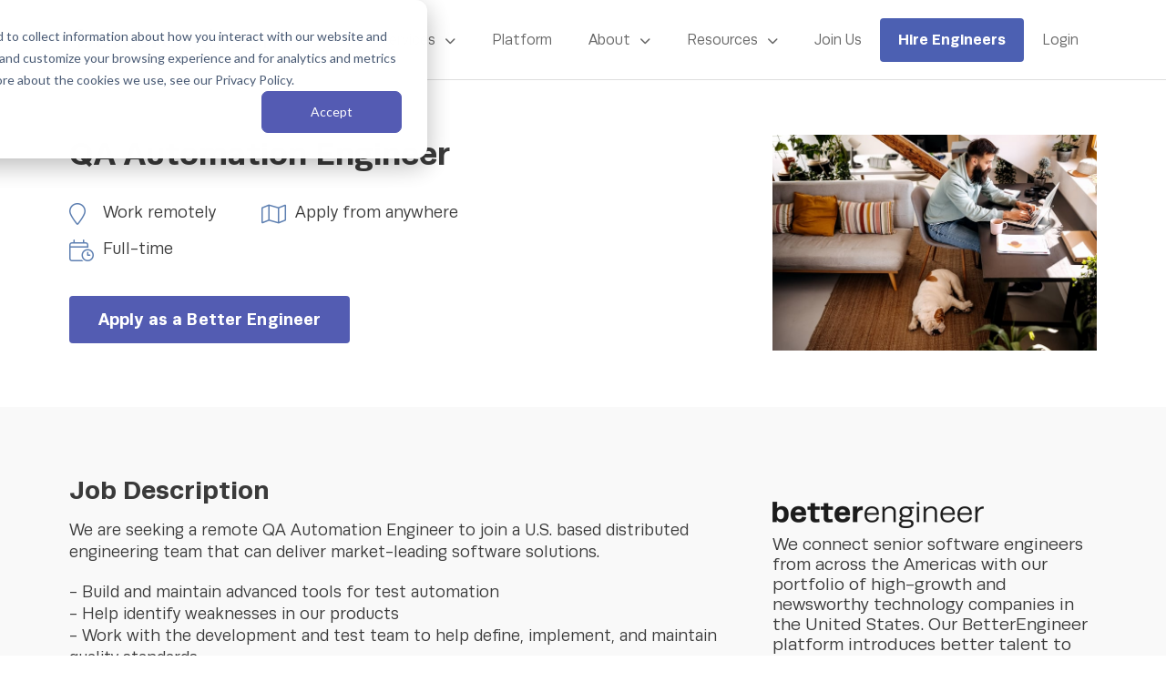

--- FILE ---
content_type: text/html;charset=utf-8
request_url: https://www.betterengineer.com/careers/qa-automation-engineer
body_size: 9179
content:
<!doctype html><html lang="en"><head>
    
    <script src="https://kit.fontawesome.com/30d22cedbe.js" crossorigin="anonymous"></script>
    <meta charset="utf-8">
    <title>Engineer Careers | Remote Software Engineering Jobs at BetterEngineer </title>
    <link rel="shortcut icon" href="https://www.betterengineer.com/hubfs/be-favicon128x128.png">
    <meta name="description" content="QA Automation Engineer">
    
    
    
    
    
    <meta name="viewport" content="width=device-width, initial-scale=1">

    
    <meta property="og:description" content="QA Automation Engineer">
    <meta property="og:title" content="Engineer Careers | Remote Software Engineering Jobs at BetterEngineer ">
    <meta name="twitter:description" content="QA Automation Engineer">
    <meta name="twitter:title" content="Engineer Careers | Remote Software Engineering Jobs at BetterEngineer ">

    

    
    <style>
a.cta_button{-moz-box-sizing:content-box !important;-webkit-box-sizing:content-box !important;box-sizing:content-box !important;vertical-align:middle}.hs-breadcrumb-menu{list-style-type:none;margin:0px 0px 0px 0px;padding:0px 0px 0px 0px}.hs-breadcrumb-menu-item{float:left;padding:10px 0px 10px 10px}.hs-breadcrumb-menu-divider:before{content:'›';padding-left:10px}.hs-featured-image-link{border:0}.hs-featured-image{float:right;margin:0 0 20px 20px;max-width:50%}@media (max-width: 568px){.hs-featured-image{float:none;margin:0;width:100%;max-width:100%}}.hs-screen-reader-text{clip:rect(1px, 1px, 1px, 1px);height:1px;overflow:hidden;position:absolute !important;width:1px}
</style>

<link rel="stylesheet" href="https://www.betterengineer.com/hubfs/hub_generated/template_assets/1/115616057217/1767037142239/template_main.min.css">
<link rel="stylesheet" href="https://www.betterengineer.com/hubfs/hub_generated/template_assets/1/115617356458/1767037145888/template_theme-overrides.min.css">

<style>
  /* Title spacing */
  .title { 
    margin-top: 40px; 
    margin-bottom: 20px; 
  }

  /* Align Job Description with logo on the right */
  .heading-description { 
    margin-top: 60px; 
  }

  /* Align job image with the job title */
  .grid-item2 .image-work-from-home {
    margin-top: 40px; 
  }

  /* CTA button styles */
  .apply-button a {
    display: inline-block;
    background: #535CB2;   /* brand blue */
    color: #fff;
    padding: 14px 32px;
    border-radius: 4px;
    font-size: 18px;
    font-weight: 600;
    text-decoration: none;
    transition: background-color 0.3s ease, color 0.3s ease;
  }

  .apply-button a:hover {
    background: #3d4293;   /* darker shade */
    color: #fff;           /* keep text white */
    font-weight: 600;      /* stop weight change */
  }
</style>

<link rel="stylesheet" href="https://www.betterengineer.com/hubfs/hub_generated/module_assets/1/196332700777/1767643236737/module_header-v3-2025-navtool.min.css">

  <style>
    
  </style>

<link rel="stylesheet" href="https://www.betterengineer.com/hubfs/hub_generated/module_assets/1/115617269429/1743374792348/module_button.min.css">

  <style>
    #hs_cos_wrapper_Small_Banner-dnd_partial-1-module-2 .button-wrapper { text-align:CENTER; }

#hs_cos_wrapper_Small_Banner-dnd_partial-1-module-2 .button {
  background-color:rgba(255,255,255,1.0);
  color:#545bb3;
  font-size:20px;
  font-family:Runda;
}

#hs_cos_wrapper_Small_Banner-dnd_partial-1-module-2 .button:hover,
#hs_cos_wrapper_Small_Banner-dnd_partial-1-module-2 .button:focus { background-color:rgba(175,175,175,1.0); }

#hs_cos_wrapper_Small_Banner-dnd_partial-1-module-2 .button:active { background-color:rgba(255,255,255,1.0); }

  </style>

<link rel="stylesheet" href="https://www.betterengineer.com/hubfs/hub_generated/module_assets/1/196904527475/1764013278024/module_footer-v4-2025-navtool.min.css">
<style>
@font-face {
  font-family: "Runda";
  src: ;
  font-display: swap;
}
</style>

<style>
  @font-face {
    font-family: "Nunito";
    font-weight: 400;
    font-style: normal;
    font-display: swap;
    src: url("/_hcms/googlefonts/Nunito/regular.woff2") format("woff2"), url("/_hcms/googlefonts/Nunito/regular.woff") format("woff");
  }
  @font-face {
    font-family: "Nunito";
    font-weight: 700;
    font-style: normal;
    font-display: swap;
    src: url("/_hcms/googlefonts/Nunito/700.woff2") format("woff2"), url("/_hcms/googlefonts/Nunito/700.woff") format("woff");
  }
</style>

<!-- Editor Styles -->
<style id="hs_editor_style" type="text/css">
#hs_cos_wrapper_module_17594345151529  { color: #495a74 !important; display: block !important; font-size: 18px !important; font-weight: bold !important; padding-bottom: 15px !important }
#hs_cos_wrapper_module_17594345151529  p , #hs_cos_wrapper_module_17594345151529  li , #hs_cos_wrapper_module_17594345151529  span , #hs_cos_wrapper_module_17594345151529  label , #hs_cos_wrapper_module_17594345151529  h1 , #hs_cos_wrapper_module_17594345151529  h2 , #hs_cos_wrapper_module_17594345151529  h3 , #hs_cos_wrapper_module_17594345151529  h4 , #hs_cos_wrapper_module_17594345151529  h5 , #hs_cos_wrapper_module_17594345151529  h6  { color: #495a74 !important; font-size: 18px !important; font-weight: bold !important }
#hs_cos_wrapper_module_175943451515210  { display: block !important; margin-bottom: -30px !important }
.Small_Banner-row-1-force-full-width-section > .row-fluid {
  max-width: none !important;
}
/* HubSpot Non-stacked Media Query Styles */
@media (min-width:768px) {
  .Header_Area-dnd_partial-1-row-0-vertical-alignment > .row-fluid {
    display: -ms-flexbox !important;
    -ms-flex-direction: row;
    display: flex !important;
    flex-direction: row;
  }
  .Header_Area-dnd_partial-1-module-1-vertical-alignment {
    display: -ms-flexbox !important;
    -ms-flex-direction: column !important;
    -ms-flex-pack: center !important;
    display: flex !important;
    flex-direction: column !important;
    justify-content: center !important;
  }
  .Header_Area-dnd_partial-1-module-1-vertical-alignment > div {
    flex-shrink: 0 !important;
  }
  .Header_Area-row-0-vertical-alignment > .row-fluid {
    display: -ms-flexbox !important;
    -ms-flex-direction: row;
    display: flex !important;
    flex-direction: row;
  }
  .Small_Banner-row-0-vertical-alignment > .row-fluid {
    display: -ms-flexbox !important;
    -ms-flex-direction: row;
    display: flex !important;
    flex-direction: row;
  }
  .Small_Banner-dnd_partial-1-module-2-vertical-alignment {
    display: -ms-flexbox !important;
    -ms-flex-direction: column !important;
    -ms-flex-pack: center !important;
    display: flex !important;
    flex-direction: column !important;
    justify-content: center !important;
  }
  .Small_Banner-dnd_partial-1-module-2-vertical-alignment > div {
    flex-shrink: 0 !important;
  }
  .Small_Banner-dnd_partial-1-module-1-vertical-alignment {
    display: -ms-flexbox !important;
    -ms-flex-direction: column !important;
    -ms-flex-pack: center !important;
    display: flex !important;
    flex-direction: column !important;
    justify-content: center !important;
  }
  .Small_Banner-dnd_partial-1-module-1-vertical-alignment > div {
    flex-shrink: 0 !important;
  }
}
/* HubSpot Styles (default) */
.Small_Banner-row-0-background-layers {
  background-image: linear-gradient(rgba(84, 91, 179, 1), rgba(84, 91, 179, 1)) !important;
  background-position: left top !important;
  background-size: auto !important;
  background-repeat: no-repeat !important;
}
</style>
    

    
<!--  Added by GoogleTagManager integration -->
<script>
var _hsp = window._hsp = window._hsp || [];
window.dataLayer = window.dataLayer || [];
function gtag(){dataLayer.push(arguments);}

var useGoogleConsentModeV2 = true;
var waitForUpdateMillis = 1000;



var hsLoadGtm = function loadGtm() {
    if(window._hsGtmLoadOnce) {
      return;
    }

    if (useGoogleConsentModeV2) {

      gtag('set','developer_id.dZTQ1Zm',true);

      gtag('consent', 'default', {
      'ad_storage': 'denied',
      'analytics_storage': 'denied',
      'ad_user_data': 'denied',
      'ad_personalization': 'denied',
      'wait_for_update': waitForUpdateMillis
      });

      _hsp.push(['useGoogleConsentModeV2'])
    }

    (function(w,d,s,l,i){w[l]=w[l]||[];w[l].push({'gtm.start':
    new Date().getTime(),event:'gtm.js'});var f=d.getElementsByTagName(s)[0],
    j=d.createElement(s),dl=l!='dataLayer'?'&l='+l:'';j.async=true;j.src=
    'https://www.googletagmanager.com/gtm.js?id='+i+dl;f.parentNode.insertBefore(j,f);
    })(window,document,'script','dataLayer','GTM-WT77L8JF');

    window._hsGtmLoadOnce = true;
};

_hsp.push(['addPrivacyConsentListener', function(consent){
  if(consent.allowed || (consent.categories && consent.categories.analytics)){
    hsLoadGtm();
  }
}]);

</script>

<!-- /Added by GoogleTagManager integration -->

    <link rel="canonical" href="https://www.betterengineer.com/careers/qa-automation-engineer">

<!-- Meta Pixel Code -->
<script>
!function(f,b,e,v,n,t,s)
{if(f.fbq)return;n=f.fbq=function(){n.callMethod?
n.callMethod.apply(n,arguments):n.queue.push(arguments)};
if(!f._fbq)f._fbq=n;n.push=n;n.loaded=!0;n.version='2.0';
n.queue=[];t=b.createElement(e);t.async=!0;
t.src=v;s=b.getElementsByTagName(e)[0];
s.parentNode.insertBefore(t,s)}(window, document,'script',
'https://connect.facebook.net/en_US/fbevents.js');
fbq('init', '1741859236691452');
fbq('track', 'PageView');
</script>
<noscript>&lt;img  height="1" width="1" style="display:none" src="https://www.facebook.com/tr?id=1741859236691452&amp;amp;ev=PageView&amp;amp;noscript=1"&gt;</noscript>
<!-- End Meta Pixel Code -->
<script src="https://kit.fontawesome.com/d61c9626bf.js" crossorigin="anonymous"></script>

<script id="warmly-script-loader" src="https://opps-widget.getwarmly.com/warmly.js?clientId=c47c8d2c13b5f9cfc0366144acf19138" defer></script>
<meta property="og:url" content="https://www.betterengineer.com/careers/qa-automation-engineer">
<meta name="twitter:card" content="summary">






      <!-- Propensity tag (propensity_analytics.js) -->
      <script src="https://cdn.propensity.com/propensity/propensity_analytics.js" crossorigin="anonymous"></script>
      <script type="text/javascript">
        propensity("propensity-001279");
      </script>
    <script>function initApollo(){var n=Math.random().toString(36).substring(7),o=document.createElement("script");
      o.src="https://assets.apollo.io/micro/website-tracker/tracker.iife.js?nocache="+n,o.async=!0,o.defer=!0,
      o.onload=function(){window.trackingFunctions.onLoad({appId:"66319dc977f1df0300e0b6d1"})},
      document.head.appendChild(o)}initApollo();</script>
    <meta name="generator" content="HubSpot"></head>
  
  <body>
<!--  Added by GoogleTagManager integration -->
<noscript><iframe src="https://www.googletagmanager.com/ns.html?id=GTM-WT77L8JF" height="0" width="0" style="display:none;visibility:hidden"></iframe></noscript>

<!-- /Added by GoogleTagManager integration -->

    <div class="body-wrapper   hs-content-id-116343675144 hs-site-page page ">

      

      <main id="main-content" class="body-container-wrapper">
        
<script src="https://kit.fontawesome.com/d61c9626bf.js" crossorigin="anonymous"></script>






<style>
    .custom-menu-primary .hs-menu-wrapper > ul > li.active > a {
    color: #535CB2;
  }
</style>

  <main id="main-content" class="body-container-wrapper">

    
    <div class="container-fluid">
<div class="row-fluid-wrapper">
<div class="row-fluid">
<div class="span12 widget-span widget-type-cell " style="" data-widget-type="cell" data-x="0" data-w="12">

<div class="row-fluid-wrapper row-depth-1 row-number-1 Header_Area-dnd_partial-1-row-0-vertical-alignment dnd-section header-section">
<div class="row-fluid ">
<div class="span12 widget-span widget-type-custom_widget Header_Area-dnd_partial-1-module-1-vertical-alignment dnd-module" style="" data-widget-type="custom_widget" data-x="0" data-w="12">
<div id="hs_cos_wrapper_Header_Area-dnd_partial-1-module-1" class="hs_cos_wrapper hs_cos_wrapper_widget hs_cos_wrapper_type_module" style="" data-hs-cos-general-type="widget" data-hs-cos-type="module">



<section class="header-module_wrapper" id="header" aria-label="Header">
  <div class="header-wrapper">

    
    <a href="https://www.betterengineer.com" class="be-logo-wrapper">
      <svg class="be-logo-image" xmlns="http://www.w3.org/2000/svg" xmlns:xlink="http://www.w3.org/1999/xlink" width="183" height="33" viewbox="0 0 183 33">
        <defs>
          <clippath id="clip-betterengineer-logo">
            <rect width="183" height="33" />
          </clippath>
        </defs>
        <g id="betterengineer-logo" clip-path="url(#clip-betterengineer-logo)">
          <path id="Path_1424" data-name="Path 1424" d="M-83.028-16.56V0h3.312V-1.824A4.434,4.434,0,0,0-75.636.288c2.928,0,5.328-1.872,5.328-6.648s-2.4-6.648-5.328-6.648a4.563,4.563,0,0,0-3.792,1.7V-16.56ZM-76.716-2.4c-1.56,0-2.784-.96-2.784-3.96s1.224-3.96,2.784-3.96c1.776,0,2.736,1.08,2.736,3.96C-73.98-3.456-74.964-2.4-76.716-2.4Zm16.992-2.016C-59.892-2.856-60.972-2.4-62.34-2.4c-1.584,0-2.64-.936-2.712-3.072h8.544v-1.68c0-3.36-1.824-5.856-6.024-5.856-3.888,0-6.24,2.688-6.24,6.648,0,4.464,2.52,6.648,6.264,6.648,3.528,0,5.808-1.416,6.12-4.32Zm-2.784-5.952a2.118,2.118,0,0,1,2.352,2.256v.1H-64.98A2.314,2.314,0,0,1-62.508-10.368Zm7.128-2.352v2.688h2.424V-3.36c0,2.976,1.968,3.648,4.1,3.648a19.82,19.82,0,0,0,3.024-.312l-.264-2.64a6.189,6.189,0,0,1-1.752.288c-1.128,0-1.512-.408-1.512-1.56v-6.1h3.672V-12.72h-3.672V-15.5h-3.6v2.784Zm10.464,0v2.688h2.424V-3.36c0,2.976,1.968,3.648,4.1,3.648a19.82,19.82,0,0,0,3.024-.312l-.264-2.64a6.189,6.189,0,0,1-1.752.288c-1.128,0-1.512-.408-1.512-1.56v-6.1h3.672V-12.72h-3.672V-15.5h-3.6v2.784Zm19.968,8.3C-25.116-2.856-26.2-2.4-27.564-2.4c-1.584,0-2.64-.936-2.712-3.072h8.544v-1.68c0-3.36-1.824-5.856-6.024-5.856-3.888,0-6.24,2.688-6.24,6.648C-34-1.9-31.476.288-27.732.288c3.528,0,5.808-1.416,6.12-4.32Zm-2.784-5.952A2.118,2.118,0,0,1-25.38-8.112v.1H-30.2A2.314,2.314,0,0,1-27.732-10.368Zm15.864-2.5c-1.728,0-3.336.432-3.984,2.544h-.072v-2.4h-3.528V0h3.6V-5.76c0-2.976,1.68-4.032,3.912-4.032h.336v-3.072Zm11.4,8.736c-.288,2.112-1.992,2.88-3.888,2.88-2.544,0-4.008-1.584-3.984-4.68H1.116v-1.44c0-3.24-1.848-5.472-5.52-5.472-3.456,0-5.808,2.448-5.808,6.576C-10.212-1.728-7.764.288-4.4.288c2.928,0,5.28-1.44,5.568-4.176ZM-4.38-11.3c2.5,0,3.672,1.536,3.672,3.456v.432H-8.292A3.748,3.748,0,0,1-4.38-11.3ZM4-12.552V0H5.8V-7.2a3.8,3.8,0,0,1,3.912-4.1,2.741,2.741,0,0,1,3.048,3.072V0h1.776V-8.352c0-2.928-1.752-4.488-4.416-4.488a4.556,4.556,0,0,0-4.368,2.424h-.1v-2.136ZM27.612-8.28a3.593,3.593,0,0,0-1.1-2.688h2.4V-12.5h-4.2v.024a5.948,5.948,0,0,0-2.136-.336c-3.12,0-4.992,1.752-4.992,4.464a4.176,4.176,0,0,0,1.488,3.384A2.3,2.3,0,0,0,17.6-2.88a2.015,2.015,0,0,0,1.68,1.968v.048A2.548,2.548,0,0,0,17.076,1.68c0,2.016,1.416,3.24,5.64,3.24,3.936,0,5.928-1.344,5.928-3.84,0-2.04-1.44-3.072-3.936-3.072H20.964c-1.1,0-1.632-.552-1.632-1.152a1.5,1.5,0,0,1,.792-1.248,5.723,5.723,0,0,0,2.448.5C25.524-3.888,27.612-5.376,27.612-8.28Zm-8.16-.072c0-1.9,1.152-2.952,3.12-2.952,2.016,0,3.168,1.056,3.168,2.952S24.588-5.4,22.572-5.4C20.6-5.4,19.452-6.456,19.452-8.352ZM24.708-.36c1.272,0,2.064.552,2.064,1.584,0,1.536-1.08,2.16-4.08,2.16-2.808,0-3.744-.576-3.744-1.848,0-.96.7-1.9,2.3-1.9Zm8.376-12.192h-1.8V0h1.8Zm.072-4.008H31.212v1.992h1.944Zm3.528,4.008V0h1.8V-7.2A3.8,3.8,0,0,1,42.4-11.3a2.741,2.741,0,0,1,3.048,3.072V0H47.22V-8.352c0-2.928-1.752-4.488-4.416-4.488a4.556,4.556,0,0,0-4.368,2.424h-.1v-2.136ZM59.676-4.128c-.288,2.112-1.992,2.88-3.888,2.88-2.544,0-4.008-1.584-3.984-4.68H61.26v-1.44c0-3.24-1.848-5.472-5.52-5.472-3.456,0-5.808,2.448-5.808,6.576,0,4.536,2.448,6.552,5.808,6.552,2.928,0,5.28-1.44,5.568-4.176ZM55.764-11.3c2.5,0,3.672,1.536,3.672,3.456v.432H51.852A3.748,3.748,0,0,1,55.764-11.3ZM73.14-4.128c-.288,2.112-1.992,2.88-3.888,2.88-2.544,0-4.008-1.584-3.984-4.68h9.456v-1.44c0-3.24-1.848-5.472-5.52-5.472-3.456,0-5.808,2.448-5.808,6.576C63.4-1.728,65.844.288,69.2.288c2.928,0,5.28-1.44,5.568-4.176ZM69.228-11.3c2.5,0,3.672,1.536,3.672,3.456v.432H65.316A3.748,3.748,0,0,1,69.228-11.3ZM83.892-12.7A4.284,4.284,0,0,0,79.428-9.72h-.072v-2.832H77.6V0h1.8V-6.048c0-2.736,1.464-4.92,4.44-4.92h.336V-12.7Z" transform="translate(91 25)" fill="#1c1c1c" />
        </g>
      </svg>
    </a>

    
    <ul class="desktop-nav header-buttons-wrapper">
  
    <li class="nav-item has-children">
      <a href="https://www.betterengineer.com/staff-augmentation" class="header-button-wrapper white-button">
  Services
  
    <i class="fas fa-chevron-down dropdown-icon"></i>
  
</a>


      
      
        <ul class="dropdown">
          
            <li>
              <a href="https://www.betterengineer.com/staff-augmentation">
                Staff Augmentation
              </a>
            </li>
          
            <li>
              <a href="https://www.betterengineer.com/ai-readiness">
                AI Readiness 
              </a>
            </li>
          
        </ul>
      
    </li>
  
    <li class="nav-item ">
      <a href="https://www.betterengineer.com/hiring-dashboard" class="header-button-wrapper white-button">
  Platform
  
</a>


      
      
    </li>
  
    <li class="nav-item has-children">
      <a href="https://www.betterengineer.com/about" class="header-button-wrapper white-button">
  About
  
    <i class="fas fa-chevron-down dropdown-icon"></i>
  
</a>


      
      
        <ul class="dropdown">
          
            <li>
              <a href="https://www.betterengineer.com/about">
                Who We Are
              </a>
            </li>
          
            <li>
              <a href="https://www.betterengineer.com/latamengineer">
                Why Nearshore
              </a>
            </li>
          
        </ul>
      
    </li>
  
    <li class="nav-item has-children">
      <a href="https://blog.betterengineer.com/resource-center" class="header-button-wrapper white-button">
  Resources
  
    <i class="fas fa-chevron-down dropdown-icon"></i>
  
</a>


      
      
        <ul class="dropdown">
          
            <li>
              <a href="https://blog.betterengineer.com/resource-center">
                Blog
              </a>
            </li>
          
            <li>
              <a href="https://www.betterengineer.com/faqs-nearshore-software-engineers-staff-augmentation-ai-talent">
                FAQs
              </a>
            </li>
          
            <li>
              <a href="https://www.betterengineer.com/podcast">
                Podcast
              </a>
            </li>
          
        </ul>
      
    </li>
  
    <li class="nav-item ">
      <a href="https://www.betterengineer.com/join" class="header-button-wrapper white-button">
  Join Us
  
</a>


      
      
    </li>
  
    <li class="nav-item ">
      <a href="https://www.betterengineer.com/multi-step-contact-form" class="header-button-wrapper blue-button">
  Hire Engineers
  
</a>


      
      
    </li>
  
    <li class="nav-item ">
      <a href="https://app.betterengineer.com/sign-in?redirect_url=https%3A%2F%2Fapp.betterengineer.com%2F" class="header-button-wrapper white-button">
  Login
  
</a>


      
      
    </li>
  
</ul>


    
    <div class="header-ellipsis-wrapper">
      <button onclick="showHideMenu()" class="hamburger-icon-button">
        <img class="header-hamburger-icon" src="https://www.betterengineer.com/hubfs/raw_assets/public/betterengineer/images/Icons/hamburger-icon-white.svg" alt="Menu">
      </button>
    </div>

    
    <ul id="mobile-menu" class="mobile-menu-wrapper mobile-nav" style="display:none">
  
    <li>
      <a href="https://www.betterengineer.com/staff-augmentation" class="white-button">
        Services
      </a>

      
        <ul class="mobile-submenu">
          
            <li>
              <a href="https://www.betterengineer.com/staff-augmentation" class="white-button">
                Staff Augmentation
              </a>
            </li>
          
            <li>
              <a href="https://www.betterengineer.com/ai-readiness" class="white-button">
                AI Readiness 
              </a>
            </li>
          
        </ul>
      
    </li>
  
    <li>
      <a href="https://www.betterengineer.com/hiring-dashboard" class="white-button">
        Platform
      </a>

      
    </li>
  
    <li>
      <a href="https://www.betterengineer.com/about" class="white-button">
        About
      </a>

      
        <ul class="mobile-submenu">
          
            <li>
              <a href="https://www.betterengineer.com/about" class="white-button">
                Who We Are
              </a>
            </li>
          
            <li>
              <a href="https://www.betterengineer.com/latamengineer" class="white-button">
                Why Nearshore
              </a>
            </li>
          
        </ul>
      
    </li>
  
    <li>
      <a href="https://blog.betterengineer.com/resource-center" class="white-button">
        Resources
      </a>

      
        <ul class="mobile-submenu">
          
            <li>
              <a href="https://blog.betterengineer.com/resource-center" class="white-button">
                Blog
              </a>
            </li>
          
            <li>
              <a href="https://www.betterengineer.com/faqs-nearshore-software-engineers-staff-augmentation-ai-talent" class="white-button">
                FAQs
              </a>
            </li>
          
            <li>
              <a href="https://www.betterengineer.com/podcast" class="white-button">
                Podcast
              </a>
            </li>
          
        </ul>
      
    </li>
  
    <li>
      <a href="https://www.betterengineer.com/join" class="white-button">
        Join Us
      </a>

      
    </li>
  
    <li>
      <a href="https://www.betterengineer.com/multi-step-contact-form" class="blue-button">
        Hire Engineers
      </a>

      
    </li>
  
    <li>
      <a href="https://app.betterengineer.com/sign-in?redirect_url=https%3A%2F%2Fapp.betterengineer.com%2F" class="white-button">
        Login
      </a>

      
    </li>
  
</ul>


  </div>
</section>

<script>
  function showHideMenu() {
    var x = document.getElementById("mobile-menu");
    x.style.display = (x.style.display === "none" || x.style.display === "") ? "flex" : "none";
  }
</script></div>

</div><!--end widget-span -->
</div><!--end row-->
</div><!--end row-wrapper -->

</div><!--end widget-span -->
</div>
</div>
</div>

    <div class="grid-container-1">
      <div class="grid-item1">
         <div class="title">QA Automation Engineer</div>

        <div class="icons">
          <div class="first-icon-group">
            <div>
              <i class="fa-light fa-location-pin"></i>
              <span class="icon-text">Work remotely</span>
            </div>
            <div>
              <i class="fa-light fa-calendar-clock"></i>
              <span class="icon-text">Full-time</span>
            </div>
          </div>
          <div>
            <i class="fa-light fa-map"></i>
            <span class="icon-text">Apply from anywhere</span>
          </div>
        </div>

        <div class="apply-button">
          <a href="https://app.betterengineer.com/sign-up/candidate" target="_blank">Apply as a Better Engineer</a>
        </div>
      </div>

      <div class="grid-item2">
        <img class="image-work-from-home" src="https://www.betterengineer.com/hubfs/raw_assets/public/Salsamobi_July_2021/images/work-from-home.jpg">
      </div>
    </div>

    <div class="grid-container-2-wrapper">
      <div class="grid-container-2">
        <div class="grid-item3">
          <p class="heading-description">Job Description</p>
          <div class="normal-text">
            We are seeking a remote QA Automation Engineer to join a U.S. based distributed engineering team that can deliver market-leading software solutions.
          </div>
          <div class="description">
            <ul>
<li>Build and maintain advanced tools for test automation</li>
<li>Help identify weaknesses in our products</li>
<li>Work with the development and test team to help define, implement, and maintain quality standards</li>
<li>Analyze test case failures and perform root cause analysis as appropriate</li>
<li>Take ownership of product quality This is a full time remote position.&nbsp; You are able to work from home but must have a demonstrated ability to work in English with a U.S. based high growth software company</li>
</ul>
          </div>
          <div class="heading-qualifications">Job Requirements</div>
          <div class="qualifications"><ul>
<li>Experience applying test automation best practices for Web and REST API including test design patterns, parallelization, and reporting</li>
<li>Expertise in programming and scripting languages in Java, Python, or JavaScript</li>
<li>Experience setting up CI/CD pipelines such as Jenkins or Git</li>
</ul></div>
          <div class="english">
            Candidates must have excellent English communication skills and previous experience with North American software companies.
          </div>
          <p class="heading-additional-information">Additional Information</p>
          <div class="candidates-time-zone-text">Candidates in Western time zones preferred.</div>
        </div>

        <div class="grid-item4">
          <div class="row2">
            <img width="232" height="40" src="https://www.betterengineer.com/hs-fs/hubfs/raw_assets/public/Salsamobi_July_2021/images/logo_betterengineer.png?width=232&amp;height=40&amp;name=logo_betterengineer.png" srcset="https://www.betterengineer.com/hs-fs/hubfs/raw_assets/public/Salsamobi_July_2021/images/logo_betterengineer.png?width=116&amp;height=20&amp;name=logo_betterengineer.png 116w, https://www.betterengineer.com/hs-fs/hubfs/raw_assets/public/Salsamobi_July_2021/images/logo_betterengineer.png?width=232&amp;height=40&amp;name=logo_betterengineer.png 232w, https://www.betterengineer.com/hs-fs/hubfs/raw_assets/public/Salsamobi_July_2021/images/logo_betterengineer.png?width=348&amp;height=60&amp;name=logo_betterengineer.png 348w, https://www.betterengineer.com/hs-fs/hubfs/raw_assets/public/Salsamobi_July_2021/images/logo_betterengineer.png?width=464&amp;height=80&amp;name=logo_betterengineer.png 464w, https://www.betterengineer.com/hs-fs/hubfs/raw_assets/public/Salsamobi_July_2021/images/logo_betterengineer.png?width=580&amp;height=100&amp;name=logo_betterengineer.png 580w, https://www.betterengineer.com/hs-fs/hubfs/raw_assets/public/Salsamobi_July_2021/images/logo_betterengineer.png?width=696&amp;height=120&amp;name=logo_betterengineer.png 696w" sizes="(max-width: 232px) 100vw, 232px">
            <p class="powered-by-text">
              We connect senior software engineers from across the Americas with our portfolio of high-growth and newsworthy technology companies in the United States.
              Our BetterEngineer platform introduces better talent to great teams and helps to create a tech world without borders.
            </p>
          </div>
        </div>
      </div>
    </div>

    
    <div class="container-fluid">
<div class="row-fluid-wrapper">
<div class="row-fluid">
<div class="span12 widget-span widget-type-cell " style="" data-widget-type="cell" data-x="0" data-w="12">

<div class="row-fluid-wrapper row-depth-1 row-number-1 Small_Banner-row-0-vertical-alignment dnd-section small-banner-section Small_Banner-row-0-background-color Small_Banner-row-0-background-layers">
<div class="row-fluid ">
<div class="span8 widget-span widget-type-custom_widget Small_Banner-dnd_partial-1-module-1-vertical-alignment dnd-module" style="" data-widget-type="custom_widget" data-x="0" data-w="8">
<div id="hs_cos_wrapper_Small_Banner-dnd_partial-1-module-1" class="hs_cos_wrapper hs_cos_wrapper_widget hs_cos_wrapper_type_module widget-type-rich_text widget-type-rich_text" style="" data-hs-cos-general-type="widget" data-hs-cos-type="module"><span id="hs_cos_wrapper_Small_Banner-dnd_partial-1-module-1_" class="hs_cos_wrapper hs_cos_wrapper_widget hs_cos_wrapper_type_rich_text" style="" data-hs-cos-general-type="widget" data-hs-cos-type="rich_text"><h3 class="small-banner-title">Become part of the <span class="bold-small-banner-title">Better Engineer</span> Community</h3><p class="small-banner-description">We value relationships and help you improve</p></span></div>

</div><!--end widget-span -->
<div class="span4 widget-span widget-type-custom_widget Small_Banner-dnd_partial-1-module-2-vertical-alignment dnd-module" style="" data-widget-type="custom_widget" data-x="8" data-w="4">
<div id="hs_cos_wrapper_Small_Banner-dnd_partial-1-module-2" class="hs_cos_wrapper hs_cos_wrapper_widget hs_cos_wrapper_type_module" style="" data-hs-cos-general-type="widget" data-hs-cos-type="module">










  




<div class="button-wrapper">
  <a class="button" href="https://app.betterengineer.com/sign-up/candidate" target="_blank" rel="noopener">
    Join Better Engineer
  </a>
</div></div>

</div><!--end widget-span -->
</div><!--end row-->
</div><!--end row-wrapper -->

<div class="row-fluid-wrapper row-depth-1 row-number-2 Small_Banner-row-1-force-full-width-section dnd-section">
<div class="row-fluid ">
<div class="span12 widget-span widget-type-cell dnd-column" style="" data-widget-type="cell" data-x="0" data-w="12">

<div class="row-fluid-wrapper row-depth-1 row-number-3 dnd-row">
<div class="row-fluid ">
<div class="span12 widget-span widget-type-custom_widget dnd-module" style="" data-widget-type="custom_widget" data-x="0" data-w="12">
<div id="hs_cos_wrapper_module_17594341397945" class="hs_cos_wrapper hs_cos_wrapper_widget hs_cos_wrapper_type_module" style="" data-hs-cos-general-type="widget" data-hs-cos-type="module"><div class="footer-wrapper">
  <div class="top-footer-field">
    <div class="top-footer-field-content-wrapper">

      <!-- LEFT: Logo, Tagline, Buttons, Social -->
      <div class="footer-left">
        <div class="logo-be-footer">
          <a href="https://www.betterengineer.com" class="footer-be-logo-wrapper">
            <span style="font-weight: bold">better</span>engineer
          </a>
        </div>

        <div class="logo-be-tagline-footer">
          <p>Lets build <span style="font-weight: bold">better</span> teams <span style="font-weight: bold">together</span></p>
        </div>

        
        
          <div class="footer-buttons">
            
              <a href="https://www.betterengineer.com/contact" class="footer-btn footer-btn--outline">
                Contact Us
              </a>
            

            
              <a href="https://calendly.com/tim-salsamobi/30min" class="footer-btn footer-btn--solid" target="_blank">
                Schedule a Call
              </a>
            
          </div>
        

        
        
          <div class="social-block">
            <div class="social-title">Follow Us</div>
            <div class="column-footer-icons">
              
                <a href="https://www.linkedin.com/company/salsamobi" target="_blank" aria-label="LinkedIn">
                  
                  
                    <i class="fa-brands fa-linkedin"></i>
                  
                </a>
              
                <a href="https://www.facebook.com/BetterEngineerbySalsaMobi" target="_blank" aria-label="Facebook">
                  
                  
                    <i class="fa-brands fa-facebook"></i>
                  
                </a>
              
                <a href="https://www.instagram.com/betterengineer_/" target="_blank" aria-label="Instagram">
                  
                  
                    <i class="fa-brands fa-instagram"></i>
                  
                </a>
              
            </div>
          </div>
        
      </div>

      <!-- RIGHT: 3 equal columns -->
      <div class="footer-right">

        <!-- Column 1 -->
        <div class="footer-col">
          
          
            
              <div class="column-footer-title">Our Services</div>
              
                <ul class="footer-nav">
                  
                    <li>
                      <a href="https://www.betterengineer.com/staff-augmentation" class="top-footer-item">Staff Augmentation</a>
                    </li>
                  
                    <li>
                      <a href="https://www.betterengineer.com/ai-readiness" class="top-footer-item">AI Readiness Assessment</a>
                    </li>
                  
                    <li>
                      <a href="https://www.betterengineer.com/hiring-dashboard" class="top-footer-item">Hiring Dashboard</a>
                    </li>
                  
                </ul>
              
            
          
            
              <div class="column-footer-title">About Us</div>
              
                <ul class="footer-nav">
                  
                    <li>
                      <a href="https://www.betterengineer.com/about" class="top-footer-item">Who We Are</a>
                    </li>
                  
                    <li>
                      <a href="https://www.betterengineer.com/latamengineer" class="top-footer-item">Why Nearshore</a>
                    </li>
                  
                </ul>
              
            
          
            
              <div class="column-footer-title">Industries</div>
              
                <ul class="footer-nav">
                  
                    <li>
                      <a href="https://www.betterengineer.com/fintech" class="top-footer-item">FinTech</a>
                    </li>
                  
                    <li>
                      <a href="https://www.betterengineer.com/martech" class="top-footer-item">MarTech</a>
                    </li>
                  
                    <li>
                      <a href="https://www.betterengineer.com/healthtech" class="top-footer-item">HealthTech</a>
                    </li>
                  
                </ul>
              
            
          
        </div>

        <!-- Column 2 -->
        <div class="footer-col">
          
          
            
              <div class="column-footer-title">Careers</div>
              
                <ul class="footer-nav">
                  
                    <li>
                      <a href="https://www.betterengineer.com/careers" class="top-footer-item">See All Job Opportunities</a>
                    </li>
                  
                    <li>
                      <a href="https://www.betterengineer.com/join" class="top-footer-item">Join Us</a>
                    </li>
                  
                    <li>
                      <a href="https://app.betterengineer.com/sign-up/candidate" class="top-footer-item">Sign Up</a>
                    </li>
                  
                </ul>
              
            
          
            
              <div class="column-footer-title">In-Demand Jobs</div>
              
                <ul class="footer-nav">
                  
                    <li>
                      <a href="https://www.betterengineer.com/careers/full-stack-javascript-engineer" class="top-footer-item">Full-Stack Engineer</a>
                    </li>
                  
                    <li>
                      <a href="https://www.betterengineer.com/careers/front-end-engineer" class="top-footer-item">Front-end Engineer</a>
                    </li>
                  
                    <li>
                      <a href="https://www.betterengineer.com/careers/python-engineer" class="top-footer-item">Python Engineer</a>
                    </li>
                  
                    <li>
                      <a href="https://www.betterengineer.com/careers/devops-engineer" class="top-footer-item">DevOps Engineer</a>
                    </li>
                  
                    <li>
                      <a href="https://www.betterengineer.com/careers/java-engineer" class="top-footer-item">Java Engineer</a>
                    </li>
                  
                    <li>
                      <a href="https://www.betterengineer.com/careers/data-science-engineer" class="top-footer-item">Data Science Engineer</a>
                    </li>
                  
                    <li>
                      <a href="https://www.betterengineer.com/careers/qa-automation-engineer" class="top-footer-item">QA Automation Engineer</a>
                    </li>
                  
                    <li>
                      <a href="https://www.betterengineer.com/careers/typescript-engineer" class="top-footer-item">Typescript Engineer</a>
                    </li>
                  
                </ul>
              
            
          
        </div>

        <!-- Column 3 -->
        <div class="footer-col">
          
          
            
              <div class="column-footer-title">Resources</div>
              
                <ul class="footer-nav">
                  
                    <li>
                      <a href="https://blog.betterengineer.com/resource-center" class="top-footer-item">Blog</a>
                    </li>
                  
                    <li>
                      <a href="https://www.betterengineer.com/faqs-nearshore-software-engineers-staff-augmentation-ai-talent" class="top-footer-item">FAQs</a>
                    </li>
                  
                    <li>
                      <a href="https://www.betterengineer.com/podcast" class="top-footer-item">Podcast</a>
                    </li>
                  
                    <li>
                      <a href="https://www.betterengineer.com/technical-glossary" class="top-footer-item">Technical Glossary</a>
                    </li>
                  
                </ul>
              
            
          
            
              <div class="column-footer-title">Case Studies</div>
              
                <ul class="footer-nav">
                  
                    <li>
                      <a href="https://www.betterengineer.com/case-studies/livecgi" class="top-footer-item">Live CGI</a>
                    </li>
                  
                    <li>
                      <a href="https://www.betterengineer.com/case-studies/wasteplace" class="top-footer-item">Wasteplace</a>
                    </li>
                  
                </ul>
              
            
          
        </div>

      </div>
    </div>
  </div>

  <!-- Bottom bar -->
  <div class="down-footer-field">
    <div class="down-footer-content-wrapper">
      <div class="copyright-footer">
        Copyright © 2026 BetterEngineer
      </div>
      <div class="policy-and-terms-wrapper">
        <a class="privacy-footer" href="https://www.betterengineer.com/resource-center/wpautoterms/privacy-policy">
          Privacy Policy
        </a>
        <a class="terms-footer" href="https://www.betterengineer.com/terms-of-service">
          Terms of Service
        </a>
      </div>
    </div>
  </div>
</div></div>

</div><!--end widget-span -->
</div><!--end row-->
</div><!--end row-wrapper -->

</div><!--end widget-span -->
</div><!--end row-->
</div><!--end row-wrapper -->

</div><!--end widget-span -->
</div>
</div>
</div>

    <div class="job-list">
      <div class="job-list-content-wrapper">
        <h4 class="select-job-list-title">Select a job to learn more</h4>
        <ul>
          
            <li class="li-job-item"><a class="job-link" href="/careers/net-engineer">.NET Engineer</a></li>
          
            <li class="li-job-item"><a class="job-link" href="/careers/android-engineer">Android Engineer</a></li>
          
            <li class="li-job-item"><a class="job-link" href="/careers/aws-engineer">AWS Engineer</a></li>
          
            <li class="li-job-item"><a class="job-link" href="/careers/azure-engineer">Azure Engineer</a></li>
          
            <li class="li-job-item"><a class="job-link" href="/careers/blockchain-engineer">Blockchain Engineer</a></li>
          
            <li class="li-job-item"><a class="job-link" href="/careers/cloudops-engineer">CloudOps Engineer</a></li>
          
            <li class="li-job-item"><a class="job-link" href="/careers/cordova-c-engineer">Cordova / C# Engineer</a></li>
          
            <li class="li-job-item"><a class="job-link" href="/careers/data-science-engineer">Data Science Engineer</a></li>
          
            <li class="li-job-item"><a class="job-link" href="/careers/devops-engineer">DevOps Engineer</a></li>
          
            <li class="li-job-item"><a class="job-link" href="/careers/drupal-engineer">Drupal Engineer</a></li>
          
            <li class="li-job-item"><a class="job-link" href="/careers/e-commerce-engineer">E-Commerce Engineer</a></li>
          
            <li class="li-job-item"><a class="job-link" href="/careers/elixir-engineer">Elixir Software Engineer</a></li>
          
            <li class="li-job-item"><a class="job-link" href="/careers/embedded-software-engineer">Embedded Software Engineer</a></li>
          
            <li class="li-job-item"><a class="job-link" href="/careers/front-end-engineer">Front-end Engineer</a></li>
          
            <li class="li-job-item"><a class="job-link" href="/careers/full-stack-javascript-engineer">Full-stack JavaScript Engineer</a></li>
          
            <li class="li-job-item"><a class="job-link" href="/careers/groovy-on-grails-engineer">Groovy on Grails Engineer</a></li>
          
            <li class="li-job-item"><a class="job-link" href="/careers/ios-engineer">iOS Engineer</a></li>
          
            <li class="li-job-item"><a class="job-link" href="/careers/java-engineer">Java Engineer</a></li>
          
            <li class="li-job-item"><a class="job-link" href="/careers/kubernetes-software-engineer">Kubernetes Software Engineer</a></li>
          
            <li class="li-job-item"><a class="job-link" href="/careers/magneto-engineer">Magento Engineer</a></li>
          
            <li class="li-job-item"><a class="job-link" href="/careers/ms-dynamics-crm-engineer">MS Dynamics CRM Engineer</a></li>
          
            <li class="li-job-item"><a class="job-link" href="/careers/node-js-engineer">Node.js Engineer</a></li>
          
            <li class="li-job-item"><a class="job-link" href="/careers/openstack-engineer">OpenStack Engineer</a></li>
          
            <li class="li-job-item"><a class="job-link" href="/careers/peoplesoft-consultant">PeopleSoft Consultant</a></li>
          
            <li class="li-job-item"><a class="job-link" href="/careers/php-engineer">PHP Engineer</a></li>
          
            <li class="li-job-item"><a class="job-link" href="/careers/project-manager">Project Manager</a></li>
          
            <li class="li-job-item"><a class="job-link" href="/careers/python-engineer">Python Engineer</a></li>
          
            <li class="li-job-item"><a class="job-link" href="/careers/qa-automation-engineer">QA Automation Engineer</a></li>
          
            <li class="li-job-item"><a class="job-link" href="/careers/react-native-engineer">React Native Engineer</a></li>
          
            <li class="li-job-item"><a class="job-link" href="/careers/ruby-on-rails-engineer">Ruby on Rails Engineer</a></li>
          
            <li class="li-job-item"><a class="job-link" href="/careers/rust-c-engineer">Rust/C++ Software Engineer</a></li>
          
            <li class="li-job-item"><a class="job-link" href="/careers/salesforce-engineer">Salesforce Engineer</a></li>
          
            <li class="li-job-item"><a class="job-link" href="/careers/scala-engineer">Scala Engineer</a></li>
          
            <li class="li-job-item"><a class="job-link" href="/careers/shopify-engineer">Shopify Engineer</a></li>
          
            <li class="li-job-item"><a class="job-link" href="/careers/typescript-engineer">TypeScript Engineer</a></li>
          
            <li class="li-job-item"><a class="job-link" href="/careers/ui-ux-engineer">UI / UX Engineer</a></li>
          
            <li class="li-job-item"><a class="job-link" href="/careers/unity-engineer">Unity Engineer</a></li>
          
            <li class="li-job-item"><a class="job-link" href="/careers/unreal-engineer">Unreal Engineer</a></li>
          
            <li class="li-job-item"><a class="job-link" href="/careers/wordpress-engineer">WordPress Engineer</a></li>
          
        </ul>
      </div>
    </div>

  

  

</main>

      </main>
    </div>
    
     
    
    
    <script src="/hs/hsstatic/jquery-libs/static-1.1/jquery/jquery-1.7.1.js"></script>
<script>hsjQuery = window['jQuery'];</script>
<!-- HubSpot performance collection script -->
<script defer src="/hs/hsstatic/content-cwv-embed/static-1.1293/embed.js"></script>
<script src="https://www.betterengineer.com/hubfs/hub_generated/template_assets/1/196153029889/1767037150479/template_utm-tracking.min.js"></script>
<script src="https://www.betterengineer.com/hubfs/hub_generated/template_assets/1/198583407398/1767037144127/template_posthog-init.min.js"></script>
<script src="https://www.betterengineer.com/hubfs/hub_generated/template_assets/1/115617356456/1767037148005/template_main.min.js"></script>
<script>
var hsVars = hsVars || {}; hsVars['language'] = 'en';
</script>

<script src="/hs/hsstatic/cos-i18n/static-1.53/bundles/project.js"></script>

<!-- Start of HubSpot Analytics Code -->
<script type="text/javascript">
var _hsq = _hsq || [];
_hsq.push(["setContentType", "standard-page"]);
_hsq.push(["setCanonicalUrl", "https:\/\/www.betterengineer.com\/careers\/qa-automation-engineer"]);
_hsq.push(["setPageId", "hubdb-116343675144-5673615-95870466082"]);
_hsq.push(["setContentMetadata", {
    "contentPageId": "hubdb-116343675144-5673615-95870466082",
    "legacyPageId": "hubdb-116343675144-5673615-95870466082",
    "contentFolderId": null,
    "contentGroupId": null,
    "abTestId": null,
    "languageVariantId": 116343675144,
    "languageCode": null,
    
    
}]);
</script>

<script type="text/javascript" id="hs-script-loader" async defer src="/hs/scriptloader/8679235.js"></script>
<!-- End of HubSpot Analytics Code -->


<script type="text/javascript">
var hsVars = {
    render_id: "f086d6c1-b9e7-4a35-bfe0-a539824c56b2",
    ticks: 1768985858823,
    page_id: 116343675144,
    dynamic_page_id: "hubdb-116343675144-5673615-95870466082",
    content_group_id: 0,
    portal_id: 8679235,
    app_hs_base_url: "https://app.hubspot.com",
    cp_hs_base_url: "https://cp.hubspot.com",
    language: "en",
    analytics_page_type: "standard-page",
    scp_content_type: "",
    
    analytics_page_id: "hubdb-116343675144-5673615-95870466082",
    category_id: 1,
    folder_id: 0,
    is_hubspot_user: false
}
</script>


<script defer src="/hs/hsstatic/HubspotToolsMenu/static-1.432/js/index.js"></script>




  
</body></html>

--- FILE ---
content_type: text/css
request_url: https://www.betterengineer.com/hubfs/hub_generated/template_assets/1/115616057217/1767037142239/template_main.min.css
body_size: 51943
content:
/* Theme base styles */

/* Tools
Any animations, or functions used throughout the project.
Note: _macros.css needs to be imported into each stylesheet where macros are used and not included here
*/

/* Generic
This is where reset, normalize & box-sizing styles go.
*/

*, *:before, *:after {
  box-sizing: border-box;
}
/*! normalize.css v8.0.1 | MIT License | github.com/necolas/normalize.css */

/* Document
   ========================================================================== */

/**
 * 1. Correct the line height in all browsers.
 * 2. Prevent adjustments of font size after orientation changes in iOS.
 */

html {
  line-height: 1.15; /* 1 */
  -webkit-text-size-adjust: 100%; /* 2 */
}

/* Sections
   ========================================================================== */

/**
 * Remove the margin in all browsers.
 */

body {
  margin: 0;
}

/**
 * Correct the font size and margin on `h1` elements within `section` and
 * `article` contexts in Chrome, Firefox, and Safari.
 */

h1 {
  font-size: 2em;
  margin: 0.67em 0;
}

/* Grouping content
   ========================================================================== */

/**
 * Add the correct box sizing in Firefox.
 */

hr {
  box-sizing: content-box;
  height: 0;
}

/**
 * 1. Correct the inheritance and scaling of font size in all browsers.
 * 2. Correct the odd `em` font sizing in all browsers.
 */

pre {
  font-family: monospace, monospace; /* 1 */
  font-size: 1em; /* 2 */
}

/* Text-level semantics
   ========================================================================== */

/**
 * 1. Remove the bottom border in Chrome 57-
 * 2. Add the correct text decoration in Chrome, Edge, Opera, and Safari.
 */

abbr[title] {
  border-bottom: none; /* 1 */
  text-decoration: underline; /* 2 */
  text-decoration: underline dotted; /* 2 */
}

/**
 * Add the correct font weight in Chrome, Edge, and Safari.
 */

b,
strong {
  font-weight: bolder;
}

/**
 * 1. Correct the inheritance and scaling of font size in all browsers.
 * 2. Correct the odd `em` font sizing in all browsers.
 */

code,
kbd,
samp {
  font-family: monospace, monospace; /* 1 */
  font-size: 1em; /* 2 */
}

/**
 * Add the correct font size in all browsers.
 */

small {
  font-size: 80%;
}

/**
 * Prevent `sub` and `sup` elements from affecting the line height in
 * all browsers.
 */

sub,
sup {
  font-size: 75%;
  line-height: 0;
  position: relative;
  vertical-align: baseline;
}

sub {
  bottom: -0.25em;
}

sup {
  top: -0.5em;
}

/* Forms
   ========================================================================== */

/**
 * 1. Change the font styles in all browsers.
 * 2. Remove the margin in Firefox and Safari.
 */

button,
input,
optgroup,
select,
textarea {
  font-family: inherit; /* 1 */
  font-size: 100%; /* 1 */
  line-height: 1.15; /* 1 */
  margin: 0; /* 2 */
}

/**
 * Remove the inheritance of text transform in Edge and Firefox.
 * 1. Remove the inheritance of text transform in Firefox.
 */

button,
select { /* 1 */
  text-transform: none;
}

/**
 * Correct the inability to style clickable types in iOS and Safari.
 */

button,
[type="button"],
[type="reset"],
[type="submit"] {
  -webkit-appearance: button;
}

/**
 * Remove the inner border and padding in Firefox.
 */

button::-moz-focus-inner,
[type="button"]::-moz-focus-inner,
[type="reset"]::-moz-focus-inner,
[type="submit"]::-moz-focus-inner {
  border-style: none;
  padding: 0;
}

/**
 * Restore the focus styles unset by the previous rule.
 */

button:-moz-focusring,
[type="button"]:-moz-focusring,
[type="reset"]:-moz-focusring,
[type="submit"]:-moz-focusring {
  outline: 1px dotted ButtonText;
}

/**
 * Correct the padding in Firefox.
 */

fieldset {
  padding: 0.35em 0.75em 0.625em;
}

/**
 * Remove the padding so developers are not caught out when they zero out `fieldset` elements in all browsers.
 */

legend {
  padding: 0;
}

/**
 * Add the correct vertical alignment in Chrome, Firefox, and Opera.
 */

progress {
  vertical-align: baseline;
}

/**
 * Correct the cursor style of increment and decrement buttons in Chrome.
 */

[type="number"]::-webkit-inner-spin-button,
[type="number"]::-webkit-outer-spin-button {
  height: auto;
}

/**
 * 1. Correct the odd appearance in Chrome and Safari.
 * 2. Correct the outline style in Safari.
 */

[type="search"] {
  -webkit-appearance: textfield; /* 1 */
  outline-offset: -2px; /* 2 */
}

/**
 * Remove the inner padding in Chrome and Safari on macOS.
 */

[type="search"]::-webkit-search-decoration {
  -webkit-appearance: none;
}

/**
 * 1. Correct the inability to style clickable types in iOS and Safari.
 * 2. Change font properties to `inherit` in Safari.
 */

::-webkit-file-upload-button {
  -webkit-appearance: button; /* 1 */
  font: inherit; /* 2 */
}

/* Interactive
   ========================================================================== */

/*
 * Add the correct display in Edge and Firefox.
 */

details {
  display: block;
}

/*
 * Add the correct display in all browsers.
 */

summary {
  display: list-item;
}

/* Fonts
Test to use fonts.
*/

@font-face {
  font-family: "Runda";
  src: url(https://8679235.fs1.hubspotusercontent-na1.net/hubfs/8679235/raw_assets/public/betterengineer/assets/fonts/Runda/WEB/Runda-Bold.woff2) format("woff2"),
        url(https://8679235.fs1.hubspotusercontent-na1.net/hubfs/8679235/raw_assets/public/betterengineer/assets/fonts/Runda/WEB/Runda-Bold.woff) format("woff");
  font-weight: bold;
  font-style: normal;
}

@font-face {
  font-family: "Runda";
  src: url(https://8679235.fs1.hubspotusercontent-na1.net/hubfs/8679235/raw_assets/public/betterengineer/assets/fonts/Runda/WEB/Runda-Medium.woff2) format("woff2")
        url(https://8679235.fs1.hubspotusercontent-na1.net/hubfs/8679235/raw_assets/public/betterengineer/assets/fonts/Runda/WEB/Runda-Medium.woff) format("woff");
  font-weight: 400;
  font-style: normal;
}

@font-face {
  font-family: "Runda";
  src: url() format("woff2"),
          url(https://8679235.fs1.hubspotusercontent-na1.net/hubfs/8679235/raw_assets/public/betterengineer/assets/fonts/Runda/WEB/Runda-Normal.woff) format("woff");
  font-weight: normal;
  font-style: normal;
}

  /* Partials
Partials styles.
*/

.grid-header-container {
    display: grid;
    grid-template-columns: 2fr 0fr;
    grid-template-rows: 1fr;
    grid-auto-flow: row;
    max-width: 1240px;
    margin: 0 auto;
  }

.partials-header-wrapper {
  padding: 0px;
  display: flex;
  justify-content: space-between;
  align-items: center;
  height: 75px !important;
}

.partials-be-logo-wrapper {
  
}

.partials-be-logo-image {
  width: 250px;
}

.partials-be-logo-image {
  fill: black;
}
.partials-white-button {
  padding: 13px 26px;
  font: normal normal normal 19px/24px Runda;
  font-weight: 200 !important;
  color: #676767;
  background-color: white !important;
  border: none !important;
}

.partials-header-hamburger-icon {
  width: 30px;
  display: flex;
}

.partials-hamburger-icon-button {
  width: 52px;
  height: 55px;
  background-color: #5D7FB1;
  border: none !important;
  outline: none !important;
  cursor: pointer !important;
  padding: 10px!important;
}
@media (max-width: 1040px) and (min-width: 770px) {
  .grid-header-container {
      grid-template-columns: 2fr;
    }
  .partials-white-button {
    padding: 13px;
    font: normal normal normal 14px/24px Runda;
  }
  .partials-header-wrapper {
    padding: 0px 20px;
  }
}

@media (min-width: 770px) {
  .partials-header-ellipsis-wrapper{
    display: none;
  }
  .partials-header-buttons-wrapper{
    display: flex;
  }
}

@media (max-width: 769px) {
  .grid-header-container {
    grid-template-columns: 2fr;
  }
  .partials-header-wrapper {
    padding: 0px 20px;
  }
  .partials-header-ellipsis-wrapper{
    display: flex !important;
    align-items: center;
  }
  .partials-header-buttons-wrapper{
    display: none;
  }
  .partials-mobile-menu-wrapper {
    background-color: rgb(255, 255, 255);
    flex-direction: column;
    left: 0px;
    position: absolute;
    top: 87px;
    width: 100%;
    z-index: 1;
  }
  .partials-white-button {
    border-top: 1px solid black !important;
    text-align: center;
    border-bottom: 1px solid black !important;
  }
}


/* Objects
Non-cosmetic design patterns including grid and layout classes)
*/



/* CSS variables */

:root {
  --column-gap: 2.13%;
  --column-width-multiplier: 8.333;
}

/* Mobile layout */

.row-fluid {
  display: flex;
  flex-wrap: wrap;
  width: 100%;
}


  .row-fluid .span1,
  .row-fluid .span2,
  .row-fluid .span3,
  .row-fluid .span4,
  .row-fluid .span5,
  .row-fluid .span6,
  .row-fluid .span7,
  .row-fluid .span8,
  .row-fluid .span9,
  .row-fluid .span10,
  .row-fluid .span11,
  .row-fluid .span12{
  min-height: 1px;
  width: 100%;
}

/* Desktop layout */

@media (min-width: 770px) {
  .row-fluid {
    flex-wrap: nowrap;
    justify-content: space-between;
  }

  
    .row-fluid .span1 {
      width: calc(var(--column-width-multiplier) * 1% * 1 - var(--column-gap) * (11 * var(--column-width-multiplier) / 100));
    }
  
    .row-fluid .span2 {
      width: calc(var(--column-width-multiplier) * 1% * 2 - var(--column-gap) * (10 * var(--column-width-multiplier) / 100));
    }
  
    .row-fluid .span3 {
      width: calc(var(--column-width-multiplier) * 1% * 3 - var(--column-gap) * (9 * var(--column-width-multiplier) / 100));
    }
  
    .row-fluid .span4 {
      width: calc(var(--column-width-multiplier) * 1% * 4 - var(--column-gap) * (8 * var(--column-width-multiplier) / 100));
    }
  
    .row-fluid .span5 {
      width: calc(var(--column-width-multiplier) * 1% * 5 - var(--column-gap) * (7 * var(--column-width-multiplier) / 100));
    }
  
    .row-fluid .span6 {
      width: calc(var(--column-width-multiplier) * 1% * 6 - var(--column-gap) * (6 * var(--column-width-multiplier) / 100));
    }
  
    .row-fluid .span7 {
      width: calc(var(--column-width-multiplier) * 1% * 7 - var(--column-gap) * (5 * var(--column-width-multiplier) / 100));
    }
  
    .row-fluid .span8 {
      width: calc(var(--column-width-multiplier) * 1% * 8 - var(--column-gap) * (4 * var(--column-width-multiplier) / 100));
    }
  
    .row-fluid .span9 {
      width: calc(var(--column-width-multiplier) * 1% * 9 - var(--column-gap) * (3 * var(--column-width-multiplier) / 100));
    }
  
    .row-fluid .span10 {
      width: calc(var(--column-width-multiplier) * 1% * 10 - var(--column-gap) * (2 * var(--column-width-multiplier) / 100));
    }
  
    .row-fluid .span11 {
      width: calc(var(--column-width-multiplier) * 1% * 11 - var(--column-gap) * (1 * var(--column-width-multiplier) / 100));
    }
  
}
.content-wrapper {
  margin: 0 auto;
  padding: 0 1rem;
}

@media screen and (min-width: 1380px) {
  .content-wrapper {
    padding: 0;
  }
}

.dnd-section > .row-fluid {
  margin: 0 auto;
  max-width: 1128px !important;
}

.job-posting-footer .dnd-section > .row-fluid {
  margin: 0 !important;
  max-width: 1128px !important;
}

.dnd-section .dnd-column {
  padding: 0;
}

@media (max-width: 769px) {
  .dnd-section .dnd-column {
    padding: 0;
  }
}

/* Elements
Base HMTL elements are styled in this section (<body>, <h1>, <a>, <p>, <button> etc.)
*/

@font-face {
  font-family: "Astra";
  src: url('https://8679235.fs1.hubspotusercontent-na1.net/hubfs/8679235/Salsamobi_July_2021/fonts/astra.eot') format("eot"),
    url(https://8679235.fs1.hubspotusercontent-na1.net/hubfs/8679235/raw_assets/public/betterengineer/fonts/astra.woff) format("woff"),
    url(https://8679235.fs1.hubspotusercontent-na1.net/hubfs/8679235/raw_assets/public/betterengineer/fonts/astra.ttf) format("ttf");
  font-style: normal;
}

@font-face {
  font-family: icomoon;
  src: url("https://8679235.fs1.hubspotusercontent-na1.net/hubfs/8679235/Salsamobi_July_2021/fonts/icomoon.eot") format("embedded-opentype"),
    url(https://8679235.fs1.hubspotusercontent-na1.net/hubfs/8679235/raw_assets/public/betterengineer/fonts/icomoon.woff) format("woff"),
    url(https://8679235.fs1.hubspotusercontent-na1.net/hubfs/8679235/raw_assets/public/betterengineer/fonts/icomoon.ttf) format("ttf");
  font-weight: normal;
  font-style: normal;
}

@font-face {
  font-family: Muli;
  src: url("https://8679235.fs1.hubspotusercontent-na1.net/hubfs/8679235/Salsamobi_July_2021/fonts/Muli-Regular.eot") format("embedded-opentype"),
    url(https://8679235.fs1.hubspotusercontent-na1.net/hubfs/8679235/raw_assets/public/betterengineer/fonts/Muli-Regular.woff) format("woff"),
    url(https://8679235.fs1.hubspotusercontent-na1.net/hubfs/8679235/raw_assets/public/betterengineer/fonts/Muli-Regular.ttf) format("ttf");
  font-weight: normal;
  font-style: normal;
}


@font-face { font-family: dashicons; 
  src: url("[data-uri]") format("woff"); 
  font-style: normal; 
  font-weight: 400; 
}

::selection {
  background-color: #657c9e;
  color: #ffffff;
}

html[lang^="ja"] body,
html[lang^="zh"] body,
html[lang^="ko"] body {
  line-break: strict;
  word-break: break-all;
}

html {
  font-size: 118.75%;
}

body {
  line-height: 1.85714285714286;
  position: relative;
  background-color: #ffffff;
  -webkit-font-smoothing: antialiased;
  -moz-osx-font-smoothing: grayscale;
  overflow-x:hidden;
}

/* Paragraphs */

p {
  font-size: 1rem;
  margin: 0 0 1.6em;
}

/* Anchors */

a {
  cursor: pointer;
  text-decoration: none;
  -webkit-transition: all 0.15s linear;
  -moz-transition: all 0.15s linear;
  -o-transition: all 0.15s linear;
  transition: all 0.15s linear;
}

/* Headings */

h1,
h2,
h3,
h4,
h5,
h6 {
  margin: 0 0 1.4rem;
}

/* Lists */

ul, ol {
  padding-left: 0;
  margin: 0 0 1.5em 3em;
}

ul ul,
ol ul,
ul ol,
ol ol {
  margin: 0;
}

ul.no-list {
  list-style: none;
}

/* Code blocks */

code {
  vertical-align: bottom;
}

/* Blockquotes */

blockquote {
  margin: 1.5em 1em 1.5em 3em;
  padding: 1.2em;
  font-size: 1.1em;
  line-height: inherit;
  position: relative;
  border-left: 5px solid rgba(0,0,0,.05);
  font-style: italic;
  quotes: "" "";
}

/* Horizontal rules */

hr {
  background-color: #CCC;
  border: none;
  color: #CCC;
  height: 0;
  border-top: 1px solid #cccccc;
}


h1,
h2,
h3,
h4,
h5,
h6 {
  color: #494A52;
  font-family: Merriweather, serif;
  font-weight: 700;
  margin-bottom: 20px;
}

h1 {
  line-height: 1.2;
}

h2 {
  line-height: 1.3;
}

h3 {
  line-height: 1.4;
}

h4 {
  line-height: 1.5;
}

h5 {
  line-height: 1.6;
}

h6 {
  line-height: 1.7;
}


img {
  vertical-align: middle;
}

img {
  height: auto;
  max-width: 100%;
}


@media(max-width:767px){
  html {
    font-size: 108.3%;
  }
}
button,
.button {
  cursor: pointer;
  display: inline-block;
  text-align: center;
  transition: all 0.15s linear;
  white-space: normal;
}

button:disabled,
.button:disabled {
  background-color: #D0D0D0;
  border-color: #D0D0D0;
  color: #E6E6E6;
}

/* No button */

.no-button,
.no-button:hover,
.no-button:focus,
.no-button:active {
  background: none;
  border: none;
  border-radius: 0;
  color: initial;
  font-family: inherit;
  font-size: inherit;
  font-style: inherit;
  font-weight: inherit;
  letter-spacing: inherit;
  line-height: inherit;
  margin-bottom: 0;
  padding: 0;
  text-align: left;
  text-decoration: none;
  transition: none;
}
/* Fields */

.hs-form-field {
  margin-bottom: .9rem;
}

/* Labels */

form label {
  display: block;
  font-size: 16px !important;
  margin-bottom: 0.2rem !important;
}

/* Form Title */
.form-title {
  margin-bottom: 0;
}

/* Help text */

form legend {
  font-size: 16px;
}

/* Inputs */

form input[type=text],
form input[type=search],
form input[type=email],
form input[type=password],
form input[type=tel],
form input[type=number],
form input[type=file],
form select,
form textarea {
  display: inline-block;
  font-size: 16px !important;
  padding: 0.55rem;
  width: 100%;
}

form textarea {
  resize: vertical;
}

form fieldset {
  max-width: 100% !important;
}

/* Inputs - checkbox/radio */

form .inputs-list {
  margin: 0;
  padding: 0;
  list-style: none;
}

form .inputs-list > li {
  display: block;
  margin: 0.5rem 0;
}

form .inputs-list input,
form .inputs-list span {
  vertical-align: middle;
}

form input[type=checkbox],
form input[type=radio] {
  cursor: pointer;
  margin-right: 0.35rem;
}

/* Inputs - date picker */

.hs-dateinput {
  position: relative;
}

.hs-dateinput:before {
  content:'\01F4C5';
  position: absolute;
  right: 10%;
  top: 50%;
  transform: translateY(-50%);
}

.fn-date-picker .pika-table thead th {
  color: #FFF;
}

.fn-date-picker td.is-selected .pika-button {
  border-radius: 0;
  box-shadow: none;
}

.fn-date-picker td .pika-button:hover,
.fn-date-picker td .pika-button:focus {
  border-radius: 0 !important;
  color: #FFF;
}

/* Inputs - file picker */

form input[type=file] {
  background-color: transparent;
  border: initial;
  padding: initial;
}

/* Headings and text */

form .hs-richtext,
form .hs-richtext p {
  font-size: 16px;
  margin: 0 0 1.4rem;
}

form .hs-richtext img {
  max-width: 100% !important;
}

/* GDPR */

.legal-consent-container .hs-form-booleancheckbox-display > span,
.legal-consent-container .hs-form-booleancheckbox-display > span p {
  margin-left: 1rem !important;
}

/* Validation */

.hs-form-required {
  color: #EF6B51;
}

.hs-input.invalid.error {
  border-color: #EF6B51;
}

.hs-error-msg {
  color: #EF6B51;
  margin-top: 0.35rem;
  line-height: 1.2em;
  font-size: 16px !important;
}

/* Submit button */

form input[type=submit],
form .hs-button {
  cursor: pointer;
  display: inline-block;
  text-align: center;
  transition: all 0.15s linear;
  white-space: normal;
  line-height: 45px;
  font-weight: 800 !important;
  margin-top: .5em;
}

/* Captcha */

.grecaptcha-badge {
  margin: 0 auto;
}


/* Table */

table {
  border-collapse: collapse;
  margin-bottom: 1.4rem;
  overflow-wrap: break-word;
}

/* Table cells */

td,
th {
  vertical-align: top;
}

/* Table header */

thead th {
  vertical-align: bottom;
}

/* Components
Specific pieces of UI that are stylized. Typically used for global partial styling
*/

/* Header DND sections */

.header .dnd-section {
  padding: 0;
}

/* Header container */

.header__container {
  display: flex;
  justify-content: space-between;
}

.header__row-1 {
  padding-top: 1rem;
}

.header__row-1,
.header__row-2 {
  align-items: center;
  display: flex;
  justify-content: flex-end;
  width: 100%;
}

@media (max-width: 1150px) and (min-width: 770px) {
  .header__column {
    width: 100%;
  }
}

@media (max-width: 769px) {
  .header__container {
    flex-direction: column;
    padding: 1rem 0 0;
  }

  .header__column {
    position: relative;
  }

  .header__row-1 {
    padding-top: 0;
  }

  .header__row-2 {
    justify-content: center;
    padding: 1.05rem;
  }
}

/* Navigation skipper */

.header__skip {
  height: 1px;
  left: -1000px;
  overflow: hidden;
  position: absolute;
  text-align: left;
  top: -1000px;
  width: 1px;
}

.header__skip:hover,
.header__skip:focus,
.header__skip:active {
  height: auto;
  left: 0;
  overflow: visible;
  top: 0;
  width: auto;
}

/* Logo */

.header__logo {
  align-items: center;
  display: flex;
  height: auto;
  margin-right: auto;
  max-width: 200px;
  overflow: hidden;
}

@media (max-width: 769px) {
  .header__logo {
    margin: 0 auto;
    width: 100%;
  }
}

.header__logo img {
  max-width: 100%;
}

.header__logo .logo-company-name {
  font-size: 1.167rem;
  margin-top: 0.7rem;
}

.header__logo--main {
  padding-top: 1rem;
}

/* Search bar */

.header__search {
  padding: 0 1rem;
  width: auto;
}




.header__search .hs-search-field__input {
  
    background-image: url([data-uri]);
    background-position: center right 15px;
    background-repeat: no-repeat;
  
  height: 45px;
  padding: 0 0.7rem;
}




.header__search .hs-search-field--open .hs-search-field__input {
  border-bottom: none;
  border-radius: 6px 6px 0 0;
  max-width: 100%;
}

.header__search .hs-search-field--open .hs-search-field__suggestions {
  background-color: #FFF;
  border: 2px solid #D1D6DC;
  border-radius: 0 0 6px 6px;
  border-top-width: 1px;
  position: absolute;
  width: 100%;
  z-index: 10;
}

.header__search .hs-search-field__suggestions li {
  border-top: 1px solid #D1D6DC;
  font-size: 0.875rem;
}

.header__search .hs-search-field__suggestions li a {
  color: #494A52;
  padding: 0.35rem 0.7rem;
  text-decoration: none;
  transition: background-color 0.3s;
}

.header__search .hs-search-field__suggestions #results-for {
  display: none;
}

@media (min-width: 770px) {
  .header__search form {
    align-items: center;
    display: flex;
    flex-direction: row;
  }

  .header__search label {
    margin: 0 1rem 0 0;
  }

  .header__search .hs-search-field__input {
    width: auto;
  }
}

@media (max-width: 769px) {
  .header__search {
    border-top: 2px solid #CED4DB;
    order: 1;
    padding: 1.05rem;
  }
}

/* Language switcher */

.header__language-switcher {
  cursor: pointer;
  padding-right: 1.4rem;
}

.header__language-switcher .lang_switcher_class {
  position: static;
}

.header__language-switcher .lang_list_class {
  border: 2px solid;
  border-radius: 3px;
  box-shadow: 0 2px 9px 0 rgba(0, 0, 0, 0.2);
  display: block;
  left: calc(100% - 24px);
  opacity: 0;
  min-width: 100px;
  padding-top: 0;
  text-align: left;
  top: 100%;
  transition: opacity 0.3s;
  visibility: hidden;
}

.header__language-switcher:hover .lang_list_class,
.header__language-switcher:focus .lang_list_class {
  opacity: 1;
  transition: opacity 0.3s;
  visibility: visible;
}

.header__language-switcher .lang_list_class:before {
  left: 70%;
  top: -25px;
}

.header__language-switcher .lang_list_class:after {
  left: 70%;
  top: -22px;
}

.header__language-switcher .lang_list_class.first-active::after {
  top: -22px;
  transition: 0.3s;
}

.header__language-switcher .lang_list_class li {
  border: none;
  font-size: 18px;
  padding: 0.35rem 0.7rem;
}

.header__language-switcher .lang_list_class li:first-child {
  border-radius: 6px 6px 0 0;
  border-top: none;
}

.header__language-switcher .lang_list_class li:last-child {
  border-bottom: none;
  border-radius: 0 0 6px 6px;
}

.header__language-switcher .lang_list_class li:hover {
  transition: background-color 0.3s;
}

.header__language-switcher--label {
  display: flex;
  position: relative;
}

.header__language-switcher--label-current {
  align-items: center;
  display: flex;
  font-size: 0.75rem;
  margin-bottom: 0.175rem;
  margin-left: 0.7rem;
}

.header__language-switcher--label-current:after {
  border-left: 4px solid transparent;
  border-right: 4px solid transparent;
  border-top: 6px solid #494A52;
  content: "";
  display: block;
  height: 0px;
  margin-left: 0.7rem;
  margin-top: 0.175rem;
  width: 0px;
}

@media (max-width: 769px) {
  .header__language-switcher {
    border-top: 2px solid #CED4DB;
    padding-left: 1.05rem;
    padding-right: 0;
  }

  .header__language-switcher .lang_list_class {
    border: none;
    box-shadow: unset;
    display: block;
    left: 30px;
    opacity: 1;
    padding: 0 1.05rem;
    top: 0;
    visibility: visible;
  }

  .header__language-switcher .lang_list_class li {
    background-color: inherit;
    font-size: 0.917rem;
  }

  .header__language-switcher--label-current {
    display: none;
  }

  .header__language-switcher .globe_class {
    background-image: none;
  }

  .header__language-switcher .lang_list_class li:hover{
    background-color: inherit;
  }

  .header__language-switcher .lang_list_class:before,
  .header__language-switcher .lang_list_class:after {
    content: none;
  }
}

/* Navigation */

#nav-toggle {
  display: none;
}

/* Mobile toggles */

@media (max-width: 769px) {
  .header__navigation,
  .header__search,
  .header__language-switcher {
    display: none;
    width: 100%;
  }

  .header__navigation.open,
  .header__search.open,
  .header__language-switcher.open {
    background-color: #F8FAFC;
    display: block;
    left: 0;
    min-height: calc(100vh - 115px);
    position: absolute;
    right: 0;
    top: 75px;
    z-index: 2;
  }

  .header__navigation--toggle,
  .header__search--toggle,
  .header__language-switcher--toggle,
  .header__close--toggle {
    cursor: pointer;
    margin: 0 5vw;
    position: relative;
  }

  .header__navigation--toggle.hide,
  .header__search--toggle.hide,
  .header__language-switcher--toggle.hide {
    display: none;
  }

  .header__navigation--toggle.open,
  .header__search--toggle.open,
  .header__language-switcher--toggle.open {
    display: block;
    margin-left: 0;
    margin-right: auto;
  }

  .header__navigation--toggle:after,
  .header__search--toggle:after,
  .header__language-switcher--toggle:after {
    display: none;
    font-size: 1.083rem;
    font-weight: 600;
    position: absolute;
    left: 40px;
    text-transform: uppercase;
    top: -10px;
  }

  .header__navigation--toggle.open:after,
  .header__search--toggle.open:after,
  .header__language-switcher--toggle.open:after {
    display: block;
    word-break: normal;
  }

  .header__navigation--toggle {
    background-image: url([data-uri]);
    background-size: cover;
    height: 25px;
    width: 25px;
  }

  .header__navigation--toggle:after {
    content: "Menu";
  }

  .header__language-switcher--toggle {
    background-image: url(//static.hsappstatic.net/cos-LanguageSwitcher/static-1.1/img/globe.png);
    background-size: cover;
    height: 25px;
    width: 25px;
  }

  .header__language-switcher--toggle:after {
    content: "Language";
  }

  .header__search--toggle {
    background-image: url([data-uri]);
    background-size: cover;
    height: 25px;
    width: 25px;
  }

  .header__search--toggle:after {
    content: "Search";
  }

  .header__close--toggle {
    background-image: url([data-uri]);
    background-repeat: no-repeat;
    background-size: 110%;
    display: none;
    height: 25px;
    margin-right: 0;
    width: 25px;
  }

  .header__close--toggle.show {
    display: block;
  }
}
/* Menu and simple menu */

.hs-menu-wrapper ul {
  display: flex;
  flex-wrap: wrap;
  list-style: none;
  margin: 0;
  padding-left: 0;
}

/* Horizontal menu */

.hs-menu-wrapper.hs-menu-flow-horizontal .hs-menu-children-wrapper {
  flex-direction: column;
}

@media (max-width: 769px) {
  .hs-menu-wrapper.hs-menu-flow-horizontal ul {
    flex-direction: column;
  }
}

/* Vertical menu */

.hs-menu-wrapper.hs-menu-flow-vertical ul {
  flex-direction: column;
}

/* Flyouts */

.hs-menu-wrapper.hs-menu-flow-vertical.flyouts ul {
  display: inline-flex;
}

@media (max-width: 769px) {
  .hs-menu-wrapper.hs-menu-flow-vertical ul {
    display: flex;
  }
}

.hs-menu-wrapper.flyouts .hs-item-has-children {
  position: relative;
}

.hs-menu-wrapper.flyouts .hs-menu-children-wrapper {
  left: -9999px;
  opacity: 0;
  position: absolute;
}

.hs-menu-wrapper.flyouts .hs-menu-children-wrapper a {
  display: block;
  white-space: nowrap;
}

.hs-menu-wrapper.hs-menu-flow-horizontal.flyouts .hs-item-has-children:hover > .hs-menu-children-wrapper {
  left: 0;
  opacity: 1;
  top: 100%;
}

.hs-menu-wrapper.hs-menu-flow-vertical.flyouts .hs-item-has-children:hover > .hs-menu-children-wrapper {
  left: 100%;
  opacity: 1;
  top: 0;
}

@media (max-width: 769px) {
  .hs-menu-wrapper.flyouts .hs-menu-children-wrapper,
  .hs-menu-wrapper.hs-menu-flow-horizontal.flyouts .hs-item-has-children:hover > .hs-menu-children-wrapper,
  .hs-menu-wrapper.hs-menu-flow-vertical.flyouts .hs-item-has-children:hover > .hs-menu-children-wrapper {
    left: 0;
    opacity: 1;
    position: relative;
    top: auto;
  }
}

/* CTA, logo, and rich text images */

.hs_cos_wrapper_type_cta img,
.hs_cos_wrapper_type_logo img,
.hs_cos_wrapper_type_rich_text img {
  height: auto;
  max-width: 100%;
}

/* Utilities
Helper classes with ability to override anything that comes before it
*/

/* For content that needs to be visually hidden but stay visible for screenreaders */

.show-for-sr {
  border: 0 !important;
  clip: rect(0, 0, 0, 0) !important;
  height: 1px !important;
  overflow: hidden !important;
  padding: 0 !important;
  position: absolute !important;
  white-space: nowrap !important;
  width: 1px !important;
}

@media (max-width: 769px) {
  .show-for-sr--mobile {
    border: 0 !important;
    clip: rect(0, 0, 0, 0) !important;
    height: 1px !important;
    overflow: hidden !important;
    padding: 0 !important;
    position: absolute !important;
    white-space: nowrap !important;
    width: 1px !important;
  }
}

/* Sections
sections styles
*/
.card-1 {
  background-image: url(https://8679235.fs1.hubspotusercontent-na1.net/hubfs/8679235/raw_assets/public/betterengineer/images/assets/texas-usa.png);
}

.card-2 {
  background-image: url(https://8679235.fs1.hubspotusercontent-na1.net/hubfs/8679235/raw_assets/public/betterengineer/images/assets/costa-rica.png);
}

.card-3 {
  background-image: url(https://8679235.fs1.hubspotusercontent-na1.net/hubfs/8679235/raw_assets/public/betterengineer/images/assets/colombia.png);
}

.card-4 {
  background-image: url(https://8679235.fs1.hubspotusercontent-na1.net/hubfs/8679235/raw_assets/public/betterengineer/images/assets/argentina.png);
}

.card-5 {
  background-image: url(https://8679235.fs1.hubspotusercontent-na1.net/hubfs/8679235/raw_assets/public/betterengineer/images/assets/brazil.png);
}

@media (max-width: 769px) {
  .card-1 {
    background-image: url(https://8679235.fs1.hubspotusercontent-na1.net/hubfs/8679235/raw_assets/public/betterengineer/images/assets/texas-usa-h.png);
  }
  
  .card-2 {
    background-image: url(https://8679235.fs1.hubspotusercontent-na1.net/hubfs/8679235/raw_assets/public/betterengineer/images/assets/costa-rica-h.png);
  }
  
  .card-3 {
    background-image: url(https://8679235.fs1.hubspotusercontent-na1.net/hubfs/8679235/raw_assets/public/betterengineer/images/assets/colombia-h.png);
  }
  
  .card-4 {
    background-image: url(https://8679235.fs1.hubspotusercontent-na1.net/hubfs/8679235/raw_assets/public/betterengineer/images/assets/argentina-h.png);
  }
  
  .card-5 {
    background-image: url(https://8679235.fs1.hubspotusercontent-na1.net/hubfs/8679235/raw_assets/public/betterengineer/images/assets/brazil-h.png);
  }
}
.footer-section {
  padding: 0px !important;
}

.footer-section > .row-fluid {
  max-width: 100%!important;
}
.header-section {
  padding: 0px !important;
  position: sticky !important;
  top: 0;
  background-color: white;
  z-index: 1;
  border-bottom: 1px solid #dedede;
}
.main-carousel-title {
  font: normal normal normal 40px/48px Runda;
  color: black;
  font-weight: 200 !important;
}
.carousel-section {
    padding: 0px !important;
    margin-bottom: 70px !important;
}

.carousel-section > .row-fluid {
    max-width: 100% !important;
}

.ceo-feedback-title {
  font: normal normal bold 40px/48px Runda !important;
  color: black !important;
  margin-bottom: 0px !important;
}

.ceo-feedback-description {
  color: black !important;
  font: normal normal normal 16px/24px Runda;
  font-weight: 200 !important;
  margin-bottom: 80px !important;
}

.feedback-title-description-wrapper {
  margin: 100px auto 0 auto;
  max-width: 1128px;
}

@media (max-width: 1040px) and (min-width: 770px) {
  .feedback-title-description-wrapper {
    margin: 80px 30px;
  }  
}

@media (max-width: 769px) {
  .main-carousel-title {
    font: normal normal normal 28px/48px Runda;
    font-weight: 200 !important;
    letter-spacing: -0.1px;
    line-height: 0px;
  }
  .ceo-feedback-title {
    font: normal normal normal 28px/48px Runda !important;
    font-weight: 400 !important;
  }
  .feedback-title-description-wrapper {
    margin: 0;
    padding: 54px 20px 42px 20px;
  }
  .carousel-section {
    margin-bottom: 0px !important;
  }
  .ceo-feedback-description {
    margin-bottom: 0px !important;
  }
}
.faq-title {
  font: normal normal normal 40px/48px Runda;
  color: black;
  font-weight: 400 !important;
}
.faq-section {
  padding: 100px 120px !important;
}

@media (max-width: 1040px) and (min-width: 770px) {
  .faq-section {
    padding: 80px 30px !important;
  }  
}

@media (max-width: 769px) {
  .faq-title {
    font: normal normal normal 24px/48px Runda;
    font-weight: 400 !important;
  }
  .faq-section {
    padding: 40px 20px !important;
  }
}
.contact-form-title-wrapper {
  color: #000000;
  font: normal normal normal 40px/48px Runda;
  font-weight: 200 !important;
  }

.contact-form-description {
  text-align: left;
  color: #000000;
  font: normal normal normal 16px/24px Runda;
  font-weight: 200 !important;
  max-width: 825px;
}

.contact-form-title {
  text-align: left;
  margin: 0;
}
.contact-section {
  padding: 80px 120px !important;
}

.contact-section > .row-fluid {
  max-width: 1128px !important;
}


@media (max-width: 1040px) and (min-width: 770px) {
  .contact-section {
    padding: 80px 30px !important;
  }  
}

@media (max-width: 769px) {
  .contact-form-title-wrapper {
    font: normal normal normal 28px/32px Runda !important;
    font-weight: 200 !important;
  }
  .contact-section {
    padding: 0px 20px !important;
  }
}
.bold-small-banner-title,
.small-banner-title {
  font: normal normal bold 30px/32px Runda;
  color: white;
  margin-bottom: 10px;
}

.small-banner-description {
  font: normal normal normal 22px/28px Runda;
  font-weight: 200 !important;
  color: white;
  margin: 0;
}

.small-banner-section {
  padding: 70px 120px !important;
  border-bottom: 1px solid #fff;
}

.small-banner-button-column {
  display: flex;
  flex-direction: column;
  justify-content: space-around;
}

@media (max-width: 1040px) and (min-width: 770px) {
  .small-banner-section {
    padding: 70px 30px !important;
  }  
}

@media (max-width: 769px) {
  .small-banner-section {
    padding: 45px 20px !important;
  }
  .small-banner-description {
    margin-bottom: 40px;
    font: normal normal normal 18px/28px Runda;
  }
  .small-banner-title {
    font: normal normal normal 28px/32px Runda;
    font-weight: 200 !important;
  }
  .bold-small-banner-title {
    font-weight: 500 !important;
  }
}
.discover-be-title-wrapper {
  font: normal normal normal 54px/54px Runda;
  color: black !important;
  margin-bottom: 20px;
  font-weight: 200 !important;
}

.discover-be-title {
  text-align: left;
  margin: 0;  
  }

.discover-be-description-wrapper {
  tex-align: left;
}

.discover-be-description {
  color: black !important;
  text-align: left;
  font: normal normal normal 16px/24px Runda;
  max-width: 825px;
  font-weight: 200 !important;
}

.discover-be-sub-title-wrapper {
  font: normal normal bold 16px/24px Runda;
  color: black;
}

.discover-be-sub-title {
  text-align: left;
  margin: 0;
}

.discover-be-sub-description-wrapper {
  tex-align: left;
}

.discover-be-sub-description {
  font: normal normal normal 16px/24px Runda;
  color: black;
  opacity: 0.7;
  font-weight: 200 !important;
}

.discover-be-section-wrapper {
  padding: 140px 32px !important
}

@media (max-width: 769px) {
  .discover-be-section-wrapper {
    padding: 0 !important;
  }
  .discover-be-title-wrapper {
    font: normal normal normal 28px/32px Runda !important;
    font-weight: 200 !important;
  }
  .discover-be-description {
    font: normal normal normal 16px/24px Runda;
    letter-spacing: 0.1px;
    color: #333333;
    opacity: 1;
    font-weight: 200 !important;
  }

  .discover-be-title-wrapper {
    padding: 48px 20px 0 20px !important;
  }
  .discover-be-description-wrapper,
  .discover-be-sub-title-wrapper,
  .discover-be-sub-description-wrapper {
    padding: 0 20px !important;
  }

}
.numbered-cards-section {
  padding: 100px 158px 100px 158px!important;
  background-color: #F8F8F8;
}

.numbered-card-title-wrapper {
  color: #000000;
  font: normal normal normal 40px/48px Runda;
  font-weight: 600 !important;
  }

@media (max-width: 1040px) and (min-width: 770px) {
  .numbered-cards-section {
    padding: 80px 30px !important;
  }  
}
@media (max-width: 769px) {
  .numbered-cards-section {
    padding: 48px 20px !important;
  }

  .numbered-card-title-wrapper {
    font: normal normal normal 28px/32px Runda !important;
    font-weight: 600 !important;
  }
}
.main-title-wrapper {
  color: #000000;
  font: normal normal normal 40px/48px Runda;
  font-weight: 200 !important;
  }

.main-description-text {
  text-align: left;
  color: #000000;
  font: normal normal normal 16px/24px Runda;
  max-width: 825px;
  font-weight: 200 !important;
  margin-bottom: 60px !important;
}

.main-title {
  text-align: left;
  margin: 0;
}

.main-text-wrapper {
  text-align: right;
}

@media (max-width: 769px) {
  .main-description-text {
    margin-bottom: 40px !important;
  }
  .main-title-wrapper {
    font: normal normal normal 28px/32px Runda !important;
    font-weight: 200 !important;
  }
}
.title-wrapper {
  color: #000000;
  font: normal normal normal 42px/48px Runda;
  font-weight: 200 !important;
  }

.link-text {
  text-align: left;
  font: normal normal normal 16px/24px Runda;
  letter-spacing: 0.1px;
  color: #5D7FB1;
  font-weight: 200 !important;
}
.link-text:hover {
  color: #000000 !important;
}

.banner-text-wrapper {
  margin-top: 20px;
}

.description-text {
  max-width: 855px;
  margin-bottom: 60px;
  font: normal normal normal 20px/20px Runda;
  letter-spacing: 0.14px;
  color: #707070;
  opacity: 1;
  font-weight: 200 !important;
}

.main-banner-wrapper {
  padding: 103px 158px !important;
  background-size: contain;
}

.description-text-below {
  text-align: left;
  font: normal normal normal 16px/24px Runda;
  letter-spacing: 0.1px;
  opacity: 1;
}

@media (max-width: 1040px) and (min-width: 770px) {
  .main-banner-wrapper {
    padding: 80px 30px !important;
  }
}

@media (max-width: 769px) {
  .description-text {
    margin-bottom: 32px;
  }
  .main-banner-wrapper {
    padding: 0 20px !important;
  }
  .title-wrapper {
    font: normal normal normal 30px/35px Runda !important;
    font-weight: 200 !important;
    letter-spacing: 0.21px;
  }
  .banner-text-wrapper {
    margin-top: 17px;
  }
  .banner-title-wrapper {
    font-size: 0px !important;
  }
  .main-banner-wrapper > .row-fluid {
    flex-direction: column-reverse;
  }
}
.join-banner-title {
  color: white;
  font: normal normal normal 66px/73px Runda;
  font-weight: 200 !important;
  }

.join-description-text {
  color: white;
  font: normal normal normal 16px/24px Runda;
  max-width: 618px;
  font-weight: 200 !important;
  margin-bottom: 60px;
}

.join-banner-title-wrapper {
  text-align: left;
  max-width: 770px;
}

.join-banner-text-wrapper {
  text-align: left;
  margin-top: 24px;
}

.join-banner-wrapper {
  padding: 103px 158px !important;
}

@media (max-width: 1040px) and (min-width: 770px) {
  .join-banner-wrapper {
    padding: 80px 30px !important;
  }  
}

@media (max-width: 769px) {
  .join-banner-wrapper {
    padding: 63px 20px !important;
  }
  .join-banner-title {
    font: normal normal normal 30px/35px Runda !important;
    font-weight: 200 !important;
  }
  .join-description-text {
    margin-bottom: 48px;
  }
}
.main-card-title-wrapper {
}

.alternative-cards-section {
  padding: 100px 158px !important;
}

.cards-section {
  padding: 100px 158px 0px 158px!important;
}
.main-card-text-wrapper {
  max-width: 885px;
}

.main-card-title {
  font: normal normal normal 40px/48px Runda;
  color: black;
  font-weight: 200 !important;
}

.main-alternative-card-title {
  font: normal normal bold 40px/48px Runda;
  color: black;
  margin-bottom: 0px;
  letter-spacing: -0.5px;
}

.main-card-description-text {
  font: normal normal normal 16px/24px Runda;
  color: black;
  font-weight: 200 !important;
  margin-bottom: 80px;
}

@media (max-width: 1040px) and (min-width: 770px) {
  .alternative-cards-section,
  .cards-section {
    padding: 80px 30px !important;
  }
}

@media (max-width: 769px) {
  .alternative-cards-section,
  .cards-section {
    padding: 0px !important;
  }
  .main-card-title-wrapper {
    margin-top: 50px;
    margin-bottom: 15px;
  }
  .main-card-title {
    font: normal normal normal 28px/48px Runda;
    font-weight: 200 !important;
    letter-spacing: -0.1px;
    line-height: 0px;
  }
  .main-alternative-card-title {
    font: normal normal normal 28px/48px Runda;
    font-weight: 600 !important;
    letter-spacing: -0.1px;
    line-height: 0px;
  }
  .main-card-description-text {
    margin-bottom: 40px !important;
  }
}
.brands-section-wrapper {
  padding: 0px 80px 0px 158px !important;
  background-color: #F9F9F9;
  display: flex;
  height: 108px;

}

.brands-section__description {
  text-align: left;
  font: normal normal normal 14px/20px Nunito;
  font-weight: 200 !important;
  color: #959595;
  margin: 0px
}

.brand-description-wrapper {
  width: 100px;
}

@media (max-width: 1040px) and (min-width: 770px) {
  .brands-section-wrapper {
    padding: 0px 30px !important;
  }
}

@media (max-width: 769px) {
  .brands-section-wrapper {
    padding: 20px !important;
  }
  .brand-description-wrapper {
    width: 100%;
    text-align-last: center;
  }
}
/* Sections
Update 2024
*/
.two-column-content{
    padding: 4.5em 0 !important;
}

.two-column-content .dnd-column:nth-child(1){
    padding-right: 2em !important;
  border-right: 1px solid #D8D8D8;
}
.two-column-content .dnd-column:nth-child(2){
    padding-left: 2em !important;
}

@media (max-width: 769px) {
  
  .two-column-content{
    padding: 30px 20px 0px 20px !important;
  }
  
  .two-column-content .dnd-column:nth-child(1), .two-column-content .dnd-column:nth-child(2){
    padding: 0 !important;
    margin-bottom: 20px !important;
    border: none;
  }
}

@media (max-width: 1040px) and (min-width: 770px) {

  .two-column-content{
    padding: 60px 30px !important;
  }

}
.two-column-image-text{
    padding: 4.5em 0 !important;
  }

  .two-column-image-text .dnd-column:nth-child(1){
    padding-right: 2em !important;
  }

  .two-column-image-text .dnd-column:nth-child(2){
    padding-left: 2em !important;
  }


.two-column-image-text .button:hover{
    color: white !important;
    background-color: #001062 !important;
    border: 3px solid #001062 !important;
}


@media (max-width: 769px) {
  
  .two-column-image-text{
    padding: 50px 20px !important;
  }
  
   .two-column-image-text .dnd-column:nth-child(1), .two-column-image-text .dnd-column:nth-child(2){
    padding: 0 !important;
  }
  
  .two-column-image-text img{
      margin-bottom: 2em;
  }  
}
.stats-section{
  padding: 4.5em 0 !important;
}

.stats-section h2{
  line-height: 1em;
  font-family: theme.text.h2.font;
}

.stats-section .dnd-row:nth-child(2) .dnd-column, .stats-section .dnd-row:nth-child(3) .dnd-column{
  border-radius: 8px;
  background-color: #666666;
  padding: 1.3em !important;
}

.stats-section .dnd-row:nth-child(2){margin-bottom: 1em;}

.stats-section .dnd-row:nth-child(2) .dnd-column p,
.stats-section .dnd-row:nth-child(2) .dnd-column h3,
.stats-section .dnd-row:nth-child(3) .dnd-column p,
.stats-section .dnd-row:nth-child(3) .dnd-column h3{
  color: white;
}

.stats-section .dnd-row:nth-child(2) .dnd-column p,
.stats-section .dnd-row:nth-child(3) .dnd-column p{
  font-size: 18px;
  line-height: 1.5em;
  margin-bottom: 0;
}

.stats-section .dnd-row:nth-child(2) .dnd-column p:nth-child(3),
.stats-section .dnd-row:nth-child(3) .dnd-column p:nth-child(3){
  font-size: 14px;
}


@media (max-width: 769px) {
  
  .stats-section{
    padding: 50px 20px 0px 20px !important;
  }
   
  .stats-section .dnd-row:nth-child(2){
    margin-bottom: 0 !important;
  } 
  
  .stats-section .dnd-row:nth-child(2)>.row-fluid>.widget-span, .stats-section .dnd-row:nth-child(3)>.row-fluid>.widget-span{
    margin-bottom: 20px !important;
  }
  
  .stats-section .dnd-row:nth-child(3) .dnd-column:first-child{
    height: 7em;
  } 
}

@media (max-width: 1040px) and (min-width: 770px) {
  .stats-section{
    padding: 60px 30px 0 30px !important;
  }
}
.tech-skills-section{
  padding: 4.5em 0 !important;
}


.tech-skills-section .cards h3, .tech-skills-section .cards p{
  color: #333;
  font-family: ;
  background-color: #ffffff;
}

.tech-skills-section .cards__card {
    align-items: center;
    align-self: center;
    background-color: #ffffff;
    border: 1px solid #CCCCCC;
    border-radius: 8px;
    height: 286px;
    margin-bottom: 15px;
    margin-right: 15px;
    max-width: 100%;
    padding: 30px;
    width: 100%;
}

.tech-skills-section .card__image{
  margin-bottom: 15px;
}

.tech-skills-section .cards h3{
  font-size: 24px;
  margin-bottom: .5em;
}
.tech-skills-section .cards p{
  font-size: 16px;
  line-height: 24px;
}

@media (max-width: 769px) {
  .tech-skills-section{
    padding: 60px 20px !important
  }
  .tech-skills-section .button{
    margin-bottom: 2em;
  }
}

@media (max-width: 1040px) and (min-width: 770px) {
  .tech-skills-section{
    padding: 60px 30px !important;
  }
}
.locations-section{
  background-color: #E3E4EE;
}
.locations-section>.row-fluid>.dnd-column{
    padding: 4.5em 0;
}

@media (max-width: 769px) {
 
  .locations-section{
    padding: 60px 20px !important;
    background-image: url("https://8679235.fs1.hubspotusercontent-na1.net/hubfs/8679235/Website%202024%20Update/Home/betterengineer-map-mobile.jpg") !important;
    background-size: cover;
  }
  .locations-section>.row-fluid>.dnd-column{
    padding: 0;
  }
  
}

@media (max-width: 1040px) and (min-width: 770px) {
  .locations-section{
    padding: 60px 30px !important;
  }
}
.call-to-action-v2-2024 h2{
  line-height: 1em;
}

.call-to-action-v2-2024>.row-fluid>.dnd-column:first-child{
    padding: 4.5em 0;
}

.call-to-action-v2-2024 .dnd-column:nth-child(2) .row-fluid-wrapper, .call-to-action-v2-2024 .dnd-column:nth-child(2) .row-fluid, .call-to-action-v2-2024  .dnd-column:nth-child(2) .hs_cos_wrapper{height: 100% !important;}

.call-to-action-v2-2024 img{
    height: 100% !important;
    width: auto;
    object-fit: cover;
    overflow: visible;
    left: 0;
    right: 0;
    margin-left: 7em;
}

.call-to-action-v2-2024 .button:hover{
  background-color: #001062 !important;
  color: white !important;
}

@media (max-width: 769px) {
 
  .call-to-action-v2-2024{
    padding: 0 0 60px 0 !important;
  }
  .call-to-action-v2-2024>.row-fluid>.dnd-column:first-child{
    padding: 0 !important;
  }
  
  .call-to-action-v2-2024>.row-fluid>.dnd-column .dnd-row:nth-child(2),
  .call-to-action-v2-2024>.row-fluid>.dnd-column .dnd-row:nth-child(3),
  .call-to-action-v2-2024>.row-fluid>.dnd-column .dnd-row:nth-child(4){
    padding: 0 20px !important;
  }
  
  
  .call-to-action-v2-2024 img{
    width: auto;
    object-fit: cover;
    left: 0;
    right: 0;
    margin: 0 0 1em 0;
}
  
  
}

@media (max-width: 1040px) and (min-width: 770px) {
  .call-to-action-v2-2024>.row-fluid>.dnd-column:first-child{
    padding: 4.5em 30px !important;
  }
}
.two-column-banner{
  padding: 4.5em 0 !important;
}

.two-column-banner h1{
  font-size: 38px;
}

.two-column-banner .dnd-column:nth-child(1){
    padding-right: 1.5em !important;
  border-right: 1px solid #D8D8D8;
}
.two-column-banner .dnd-column:nth-child(2){
    padding-left: 1.5em !important;
}

.two-column-banner .dnd-column:nth-child(2) .title-wrapper{
    background-image: url(https://8679235.fs1.hubspotusercontent-na1.net/hubfs/8679235/Website%202024%20Update/AI%20Readiness%20Page/betterengineer-ai-bg.jpg);
    background-size: cover;
    background-position: center;
    -webkit-background-clip: text;
    background-clip: text;
    color: RGBA(255, 255, 255, 0) !important;
}

@media (max-width: 769px) {
  
  .two-column-banner{
    padding: 30px 20px 0px 20px !important;
  }
  
  .two-column-banner .dnd-column:nth-child(1), .two-column-banner .dnd-column:nth-child(2){
    padding: 0 !important;
    margin-bottom: 20px !important;
    border: none;
  }
  
  .two-column-banner h1{
    line-height: .8em !important;
  }
}

@media (max-width: 1040px) and (min-width: 770px) {

  .two-column-banner{
    padding: 60px 30px !important;
  }

}
.two-column-white-cards{
  padding: 4.5em 0 !important;
}

.two-column-white-cards h2{
  margin-bottom: 1.5em;
}


.two-column-white-cards .cards h3, .two-column-white-cards .cards p{
  color: #333;
  font-family: ;
  background-color: #ffffff;
}

.two-column-white-cards .card{
  height: auto !important;
  min-height: 230px !important;
}

.two-column-white-cards .cards__card {
    background-color: #ffffff;
    border: 1px solid #CCCCCC;
    border-radius: 8px;
    height: auto;
    min-height: 230px;
    margin-bottom: 15px;
    margin-right: 15px;
    max-width: 100%;
    padding: 40px 35px 35px 35px;  
    display: flex;
    align-items: flex-start;
    gap: 30px;
}

.two-column-white-cards .card__image{
  margin-bottom: 15px;
}

.two-column-white-cards .cards h3{
  font-size: 24px;
  margin-bottom: .5em;
}
.two-column-white-cards .cards p{
  font-size: 16px;
  line-height: 24px;
  margin-bottom: 0;
}

@media (max-width: 769px) {
  .two-column-white-cards{
    padding: 60px 20px !important
  }
  .two-column-white-cards .button{
    margin-bottom: 2em;
  }
  
  .two-column-white-card .card__image{
    height: 40px !important;
  }
}

@media (max-width: 1040px) and (min-width: 770px) {
  .two-column-white-cards{
    padding: 60px 30px !important;
  }
}
.two-column-icon-list{
  padding: 4.5em 0 !important;
}

.two-column-icon-list .dnd-column:nth-child(1){
  padding-right: 3em !important;
}

.two-column-icon-list .dnd-column:nth-child(2){
  justify-content: center;
  display: flex;
  align-items: center;
}


.two-column-icon-list .section-paragraph{
  margin-bottom: 3.5em;
}

.two-column-icon-list .cards h3, .two-column-icon-list .cards p{
  color: #333;
  font-family: ;
  background-color: transparent;
}

.two-column-icon-list .cards{
  flex-direction: column !important;
}

.two-column-icon-list .cards__card {
    background-color: transparent;
    border: none;
    height: auto;
    margin-bottom: 30px;
    max-width: 100%;
    padding: 0;  
    display: flex;
    align-items: flex-start;
    gap: 30px;
}

.two-column-icon-list .card__image{
  margin-bottom: 15px;
}

.two-column-icon-list .cards h3{
  font-size: 24px;
  margin-bottom: .5em;
}
.two-column-icon-list .cards p{
  font-size: 16px;
  line-height: 24px;
  margin-bottom: 0;
}

.two-column-icon-list .button{
  margin-top: 20px;
}


@media (max-width: 769px) {
  .two-column-icon-list{
    padding: 60px 20px !important
  }
  .two-column-icon-list .button{
    margin-bottom: 2em;
  }
  .two-column-icon-list .dnd-column:nth-child(1){
    padding-right: 0 !important;
  }
   
}

@media (max-width: 1040px) and (min-width: 770px) {
  .two-column-icon-list{
    padding: 60px 30px !important;
  }
}
.three-steps{
  padding: 4.5em 0 !important;
}

.three-steps .dnd-row:nth-child(2) .row-fluid{
  gap: 100px;
}

.three-steps h3, .three-steps h4, .three-steps p{
  color: #333;
  font-family: ;
  text-align: center !important;
}

.three-steps h2{
  text-align: center;
  margin-bottom: 2em;
}

.three-steps h3{
  font-size: 24px;
  margin-bottom: 1em;
}

.three-steps h4{
  font-size: 18px;
  font-weight: bold;
  margin-bottom: 1em;
}

.three-steps p{
  font-size: 18px;
  line-height: 1.5em;
}

.three-steps img{
  max-width: 70px !important;
  margin-bottom: 0.8em;
}


@media (max-width: 769px) {
  
  .three-steps .dnd-row:nth-child(2) .row-fluid{
    gap: 45px;
  }
  
  
  .three-steps{
    padding: 60px 20px 30px 20px !important
  }
  
  .three-steps h2{
    margin-bottom: 1em;
  }
   
}
@media (max-width: 1040px) and (min-width: 770px) {
  .three-steps{
    padding: 60px 30px !important;
  }
}
.boxed-layout-cards{
  padding: 4.5em 0 !important;
}

.boxed-layout-cards>.row-fluid>.dnd-column{
  background-color: #666666;
  padding: 2em 1.5em 1.5em 1.5em;
  border-radius: 8px;
}

.boxed-layout-cards h2, .boxed-layout-cards .title-wrapper, .boxed-layout-cards .text-highlight{
  text-align: center;
  margin-bottom: .3em;
  color: #ffffff !important;
}


.boxed-layout-cards  .cards h3, .boxed-layout-cards  .cards p{
  color: #ffffff;
  font-family: ;
}


.boxed-layout-cards  .cards__card {
    border: none;
    height: auto;
    max-width: 100%;
    display: flex;
    align-items: flex-start;
    gap: 30px;
    background-color: transparent;
}

.boxed-layout-cards  .card__image{
  margin-bottom: 15px;
}

.boxed-layout-cards  .cards h3{
  font-size: 24px;
  margin-bottom: .5em;
}
.boxed-layout-cards  .cards p{
  font-size: 16px;
  line-height: 24px;
  margin-bottom: 0;
}



@media (max-width: 769px) {
  .boxed-layout-cards{
    padding: 60px 20px !important
  }
  
  .boxed-layout-cards  .cards__card {
    flex-direction: column;
    gap: 5px;
    padding: 20px 0;
  }
   
}
@media (max-width: 1040px) and (min-width: 770px) {
  .boxed-layout-cards{
    padding: 60px 30px !important;
  }
}
.text-banner{
  padding: 4.5em 0 !important;
}

.text-banner h1, .text-banner .description-text{
  text-align: center;
  max-width: none;
}

.text-banner p{
  max-width: 750px !important;
  margin: 0 auto 2em auto;
}


.text-banner .dnd-column .title-wrapper{
    background-image: url(https://8679235.fs1.hubspotusercontent-na1.net/hubfs/8679235/Website%202024%20Update/AI%20Readiness%20Page/betterengineer-ai-bg.jpg);
    background-size: cover;
    background-position: center;
    -webkit-background-clip: text;
    background-clip: text;
    color: RGBA(255, 255, 255, 0) !important;
    font-size: 60px;
    line-height: 68px;
}

@media (max-width: 769px) {
  
  .text-banner{
    padding: 30px 20px 0px 20px !important;
  }
  
  .text-banner h1{
    line-height: .8em !important;
    margin-bottom: .5em;
  }
  
  .text-banner .title-wrapper{
    font-size: 36px !important;
  }
}

@media (max-width: 1040px) and (min-width: 770px) {

  .text-banner{
    padding: 60px 30px !important;
  }
  
  .text-banner .dnd-column .title-wrapper{
    font-size: 42px !important;
    line-height: 24px !important;
}

}
.two-column-white-cards-and-image{
  padding: 4.5em 0 !important;
}

.two-column-white-cards-and-image .row-fluid{
  gap: 60px;
}

.two-column-white-cards-and-image .cards h3, .two-column-white-cards-and-image .cards p{
  color: #333;
  font-family: ;
  background-color: #ffffff;
}

.two-column-white-cards-and-image .card{
  height: auto !important;
  min-height: 230px !important;
}

.two-column-white-cards-and-image .cards__card {
    background-color: #ffffff;
    border: 1px solid #CCCCCC;
    border-radius: 8px;
    height: auto;
    min-height: 230px;
    margin-bottom: 15px;
    margin-right: 15px;
    max-width: 100%;
    padding: 40px 35px 35px 35px;  
    display: flex;
    align-items: flex-start;
    gap: 30px;
}

.two-column-white-cards-and-image .card__image{
  margin-bottom: 15px;
}

.two-column-white-cards-and-image .cards h3{
  font-size: 24px;
  margin-bottom: .5em;
}
.two-column-white-cards-and-image .cards p{
  font-size: 16px;
  line-height: 24px;
  margin-bottom: 0;
}

@media (max-width: 769px) {
  .two-column-white-cards-and-image{
    padding: 60px 20px !important;
  }
  
  .two-column-white-cards-and-image .row-fluid{
    gap: 5px;
  }
  
  .two-column-white-cards-and-image .card__image{
    height: 40px !important;
  }
}

@media (max-width: 1040px) and (min-width: 770px) {
  .two-column-white-cards-and-image{
    padding: 60px 30px !important;
  }
}
.check-list-with-image{
  padding: 4.5em 0 !important;
}

.check-list-with-image>.row-fluid{
  gap: 60px;
}

.check-list-with-image .dnd-column:nth-child(1){
  justify-content: center;
  display: flex;
  align-items: center;
}


.check-list-with-image .section-paragraph{
  margin-bottom: 1.5em;
}

.check-list-with-image .cards h3, .check-list-with-image .cards p, .check-list-with-image ul{
  color: #333;
  font-family: ;
  background-color: #ffffff;
}

.check-list-with-image ul{
  max-width: 450px;
  column-count: 2;
  column-gap: 20px;
  list-style-position: inside;
  margin: 0 0 2.2em 0;
  font-size: 20px;
  font-weight: bold;
  list-style-type: none; /* Remove default bullets */
  background-color: transparent;
}
.check-list-with-image li{
  break-inside: avoid;
  background-image: url('https://8679235.fs1.hubspotusercontent-na1.net/hubfs/8679235/Website%202024%20Update/Staff%20Augmentation/Icons/betterengineer-check-icon.png'); /* Replace with the path to your PNG */
  background-repeat: no-repeat;
  background-position: 0 8px; /* Adjust as needed for vertical alignment */
  padding-left: 40px; /* Adjust spacing to accommodate bullet size */
  background-size: 20px 20px;
}



.check-list-with-image .cards{
  flex-direction: column !important;
}

.check-list-with-image .cards__card {
    background-color: #ffffff;
    border: none;
    height: auto;
    margin-bottom: 30px;
    max-width: 100%;
    padding: 0;  
    display: flex;
    align-items: flex-start;
    gap: 30px;
}

.check-list-with-image .card__image{
  margin-bottom: 15px;
}

.check-list-with-image .cards h3{
  font-size: 24px;
  margin-bottom: .5em;
}
.check-list-with-image .cards p{
  font-size: 16px;
  line-height: 24px;
  margin-bottom: 0;
}


@media (max-width: 769px) {
  .check-list-with-image{
    padding: 60px 20px !important
  }
  .check-list-with-image .button{
    margin-bottom: 0;
  }
  .check-list-with-image .dnd-column:nth-child(1){
    padding-right: 0 !important;
  }
  .check-list-with-image ul{
    column-count: 1;
  }
}

@media (max-width: 1040px) and (min-width: 770px) {
  .check-list-with-image{
    padding: 60px 30px !important;
  }
  

}
.numbered-list-with-image{
  padding: 4.5em 0 !important;
}

.numbered-list-with-image>.row-fluid{
  gap: 60px;
}

.numbered-list-with-image h2{
  margin-bottom: 1.2em;
}


.numbered-list-with-image .dnd-column:nth-child(2){
  justify-content: center;
  display: flex;
  align-items: center;
  flex-direction: column;
}

.numbered-list-with-image .dnd-column:nth-child(2) img{
  max-width: 450px;
  margin-bottom: 1em;
  width: auto;
}

.numbered-list-with-image .section-paragraph{
  margin-bottom: 3.5em;
}

.numbered-list-with-image .cards h3, .numbered-list-with-image .cards p{
  color: #333;
  font-family: ;
  
}

.numbered-list-with-image .cards{
  flex-direction: column !important;
}

.numbered-list-with-image .cards__card {
    
    border: none;
    height: auto;
    margin-bottom: 30px;
    max-width: 100%;
    padding: 0 0 1em 0;  
    display: flex;
    align-items: flex-start;
    gap: 30px;
    border-bottom: 1px solid rgba(205,205,205,1.0);
}
.numbered-list-with-image .cards__card:last-child {
  border: none;
}

.numbered-list-with-image .card__image{
  margin-bottom: 15px;
  height: 54px;
}

.numbered-list-with-image .cards h3{
  font-size: 24px;
  margin-bottom: .5em;
}
.numbered-list-with-image .cards p{
  font-size: 16px;
  line-height: 24px;
  margin-bottom: 0;
}

.numbered-list-with-image .button{
  margin-top: 20px;
}


@media (max-width: 769px) {
  .numbered-list-with-image{
    padding: 60px 20px !important
  }
  .numbered-list-with-image .button{
    margin-bottom: 2em;
  }
  .numbered-list-with-image .dnd-column:nth-child(1){
    padding-right: 0 !important;
  }
  
  .numbered-list-with-image .dnd-column:nth-child(2){
    display: block;
  }
   
}

@media (max-width: 1040px) and (min-width: 770px) {
  .numbered-list-with-image{
    padding: 60px 30px !important;
  }
}
.skillset{
  padding: 4.5em 0 !important;
}

.skillset .section-paragraph{
  margin-bottom: 4em;
}

.skillset .dnd-row:nth-child(2)>.row-fluid>.dnd-column, .skillset .dnd-row:nth-child(3)>.row-fluid>.dnd-column, .skillset .dnd-row:nth-child(4)>.row-fluid>.dnd-column{
  display: flex;
  gap: 70px;
}

.skillset img{
  max-width: 56px !important;
}

.skillset .skillset-group{
  display: flex;
  gap: 40px;
  border: 1px solid #CCCCCC;
  border-radius: 8px;
  padding: 1em;
  margin: .5em 0;
  position: relative;
  align-items: baseline;
  flex-wrap: wrap;
  align-content: center;
  min-height: 145px;

}

.skillset .skillset-group p{
  font-size: 16px;
  font-weight: bold;
  color: #333;
  font-family: ;
  margin-bottom: 0;
}

.skillset .skillset-group::before{
    content: attr(data-text);  /* Replace with your desired text */
    writing-mode: vertical-rl;  /* Makes the text vertical from top to bottom */
    transform: translateY(-50%) rotate(180deg);  /* Centers vertically and flips text */
    position: absolute;         /* Allows positioning relative to the parent */
    left: -40px;                /* Adjust based on your layout */
    top: 50%;                   /* Centers vertically within the div */
    font-size: 16px;            /* Adjust font size as needed */
    color: #333;                /* Set the text color */
    white-space: nowrap;        /* Prevents text from wrapping */
    font-weight: bold;
}

.skillset .skillset-group[data-text="+"]::before {
    left: -78px;
    font-size: 45px !important;
    font-weight: inherit;
}

@media (max-width: 769px) {
  
  .skillset{
    padding: 60px 20px 20px 20px !important;
  }
  
  .skillset .dnd-row:nth-child(2)>.row-fluid>.dnd-column, .skillset .dnd-row:nth-child(3)>.row-fluid>.dnd-column, .skillset .dnd-row:nth-child(4)>.row-fluid>.dnd-column{
    display: block;
  }
 
}

@media (max-width: 1040px){  
  .skillset .skillset-group{
    flex-wrap: wrap;
    margin-bottom: 2em;
  }
  
  
  .skillset .skillset-group::before, .skillset .skillset-group[data-text="+"]::before {
    writing-mode: horizontal-tb; /* Makes text horizontal */
    transform: translateY(-100%); /* Positions the text above the div */
    top: 0; /* Aligns it to the top */
    left: 0; /* Aligns it to the left */
    width: 100%; /* Makes the text span the full width */
    white-space: normal; /* Allows text to wrap if it’s too long */
    font-size: 18px !important;
    font-weight: bold;
  } 
}

@media (max-width: 1040px) and (min-width: 770px) {
  .skillset{
  padding: 60px 30px !important;
  }
  .skillset .skillset-group{
    justify-content: center;
}
}
/****** Blog Listing *******/
.blog-listing{
  padding: 4.5em 0 !important;
}
.simple-blog-listing{
  padding: .5em 0 0 0 !important;
}

.simple-blog-listing .simple-blog-listing-blog-box-full .simple-blog-listing-blog-small-box{ margin-bottom: 0 !important;}


.simple-blog-listing h2, .simple-blog-listing h3, .simple-blog-listing p{
  font-family: Runda !important;
}

.simple-blog-listing .small-image-featured{
  min-height: 195px!important;
}


.simple-blog-listing .simple-blog-listing-blog-box-full .blog-texts span.hubspot-topic_data a {
    font-size: 12px !important;
    padding: 0 !important;
    margin: 0 !important;
}

.simple-blog-listing .hubspot_topic_list{
    display: flex;
    justify-content: flex-start;
    column-gap: 16px;
    flex-wrap: wrap;
    height: auto;
}

.simple-blog-listing .simple-blog-listing-blog-box-full .blog-texts h2 a {
    font-size: 20px;
    line-height: 26px;
    margin-bottom: 10px;
    margin-top: 10px;
    text-transform: none !important;
    font-weight: bold !important;
}

.simple-blog-listing .aut-date{
  display: none !important;
}

.simple-blog-listing .sub-contents{
  padding: 0 !important;
  line-height: 1.6em;
}

.simple-blog-listing .simple-blog-listing-blog-box-full .blog-texts .read-more a{
   padding: 0 !important;
}

@media (max-width: 769px) {
  
  .simple-blog-listing .simple-blog-listing-inner{
    max-width: 100% !important;
  }
  .blog-listing{
    padding: 60px 20px !important
  }
  
  .simple-blog-listing-blog-box-full{
    gap: 50px;
  }
  
  .simple-blog-listing .small-image-featured {
    min-height: 200px !important;
  }
}

@media (max-width: 1040px) and (min-width: 770px) {
  .blog-listing{
    padding: 60px 30px !important;
  }
}
.team-section{
  padding: 4.5em 0 !important;
}


.team-section>.row-fluid>.dnd-column>.dnd-row:nth-child(2)>.row-fluid>.dnd-column{
    display: flex;
    flex-wrap: wrap;
    justify-content: space-between; /* Ensures proper spacing */
}

.team-section>.row-fluid>.dnd-column>.dnd-row:nth-child(2)>.row-fluid>.dnd-column>.dnd-row {
    flex: 1 1 30%; /* Adjusts width dynamically */
    max-width: 30%; /* Ensures they stay in three columns */
    margin-bottom: 20px; /* Adds spacing between rows */
}



/* Two-column layout on mobile (max-width: 768px) */
@media (max-width: 768px) {
    .team-section{
      padding: 20px 20px !important
    }
  
    .team-section>.row-fluid>.dnd-column>.dnd-row:nth-child(2)>.row-fluid>.dnd-column>.dnd-row {
        flex: 1 1 48%;
        max-width: 48%;
    }
}

/* Keep two columns for smaller screens */
@media (max-width: 480px) {
    .team-section>.row-fluid>.dnd-column>.dnd-row:nth-child(2)>.row-fluid>.dnd-column>.dnd-row {
        flex: 1 1 50%;
        max-width: 50%;
    }
}

/* One-column layout for extra small screens */
@media (max-width: 360px) {
    .team-section>.row-fluid>.dnd-column>.dnd-row:nth-child(2)>.row-fluid>.dnd-column>.dnd-row {
        flex: 1 1 100%;
        max-width: 100%;
    }
}
/* Container */

.multi-step-form{
  padding: 0px 20px !important;
  max-width: 1024px;
  margin: 0 auto;
}

.multi-step-form .hsfc-Step__Content{
  padding: 0 !important;
}

/* Header */

.multi-step-form .row-number-2{
  margin-bottom: 2em;
  border-bottom: 1px solid #cecece;
  padding-bottom: 10px;
}

.multi-step-form .row-number-2 img{
  max-width: 220px;
}


/* Rich Text */

.multi-step-form .hsfc-RichText{
  max-width: 600px;
  line-height: 1.6em;
}

/* Number Input */

.multi-step-form .hsfc-NumberInput{
  max-width: 60px;
}


/* Field Label */

.multi-step-form .hsfc-FieldLabel{
  font-size: 18px !important;
  font-weight: 600;
  line-height: 1.6em;
}

/* Checkbox */

.multi-step-form .hsfc-CheckboxFieldGroup{
  margin-bottom: 40px;
}


.multi-step-form .hsfc-CheckboxFieldGroup__Options{
    display: flex;
    gap: 20px 20px;
    flex-wrap: wrap;
    justify-content: space-between;
}


.multi-step-form .hsfc-CheckboxFieldGroup__Options .hsfc-FieldLabel{
  font-weight: 300;
}

.multi-step-form .hsfc-CheckboxFieldGroup__Options>div{
  border: 1px solid #CCCCCC;
  border-radius: 8px;
  padding: 0.5em 1em .35em 1em;
  width: 100%;
  max-width: 31%;
  margin-bottom: 0px !important;
}

.multi-step-form .hsfc-CheckboxFieldGroup__Options>div, .multi-step-form .hsfc-CheckboxFieldGroup__Options label{
  cursor: pointer;
}

/* Progress bar */

.multi-step-form .hsfc-ProgressBar{
  border-top: 1px solid #cecece;
  padding-top: 1.5em;
  margin-top: 1.5em;
}

/* Step 02 / Textfield */
#hs_form_target_module_174242240509314-2329734401041{
  display: flex;
}

#hs_form_target_module_174242240509314-2329734401041 label{
  max-width: 300px;
  margin-right: 20px;
}

/* Thank you Page / CTA */

#hs_form_target_module_174242240509314-1890423418087 a{
  background-color: rgba(76, 96, 178, 1.0) !important;
  border: 1px solid #545bb3;
  border-radius: 4px;
  color: #fff;
  font: normal normal 800 20px/45px Runda !important;
  padding: 10px 53px;
  text-decoration: none;
  text-transform: none;
  cursor: pointer;
  display: inline-block;
  text-align: center;
  transition: all .15s linear;
  white-space: normal;
}

#hs_form_target_module_174242240509314-1890423418087 a:hover{
  background-color: rgba(0, 16, 98, 1.0);
}


@media (max-width: 769px) {
  
  .multi-step-form{
    padding: 40px 20px !important;
  }
  
  .multi-step-form .hsfc-CheckboxFieldGroup__Options .hsfc-FieldLabel{
    font-size: 15px !important;
  }
  
  .multi-step-form .hsfc-CheckboxFieldGroup__Options>div{
    max-width: 47%;
    padding: 0.5em .8em .35em 1em;
  }
  
  /* Step 02 / Textfield */
  #hs_form_target_module_174242240509314-2329734401041{
    display: inherit;
   }
  
  #hs_form_target_module_174242240509314-2329734401041 label{
    max-width: 100%;
    margin-right: 0;
  }
  
}


   /* Templates
  templates styles
  */
.grid-container-1,
.grid-container-2  {
    display: grid;
    grid-template-columns: 2fr 1fr;
    grid-template-rows: 1fr;
    grid-auto-flow: row;
    max-width: 1128px;
    margin: 0 auto;
}
.grid-container-2-wrapper {
  background-color: #F9F9F9;
}
.header-container {
  max-width: 1128px;
  margin: 0 auto;
}
  .grid-item1 {
    background-color: rgba(255, 255, 255, 0.8);
    padding: 20px 20px 20px 0px;
    font-size: 30px;
    text-align: left;
  }
  .grid-item2 {
    background-color: rgba(255, 255, 255, 0.8);
    padding: 20px 0px 20px 20px;
    font-size: 30px;
    text-align: left;
  }
  .grid-item3 {
    background: #F9F9F9;
    padding: 20px 20px 20px 0px;
    font-size: 30px;
    text-align: left;
  }
  .grid-item4 {
    background: #F9F9F9;
    padding: 20px 0px 20px 20px;
    font-size: 30px;
    text-align: left;
  }
  .first-icon-group {
    margin-right: 50px;
  }

  .row2 {
    margin-top: 65px;
  }
  .title {
    font: normal normal 800 35px/42px Runda;
    margin-bottom: 10px;
    color: #3a3a3a;
  }
  .heading-description {
    font: normal normal 800 28px/24px Runda;
    margin-bottom: 20px;
    color: #3a3a3a;
  }
  .heading-qualifications {
    font: normal normal 800 28px/24px Runda;
    margin-top: 50px;
    margin-bottom: 20px;
    color: #3a3a3a;
  }
  .heading-additional-information {
    font: normal normal 800 28px/24px Runda;
    margin-top: 50px;
    margin-bottom: 20px;
    color: #3a3a3a;
  }
  .heading-community {
    font: normal normal 800 28px/24px Runda;
    margin-bottom: 15px;
  }
  .normal-text {
    font: normal normal normal 18px/24px Runda;
    margin-bottom: 20px;
    color: #3a3a3a;
  }
  .candidates-time-zone-text {
    font: normal normal normal 18px/24px Runda;
    margin-bottom: 120px;
    color: #3a3a3a;
  }
  .relationships-text {
    font: normal normal normal 22px/28px Runda;
  }
  .description {
    font: normal normal normal 18px/24px Runda;
    margin-bottom: 10px;
    color: #3a3a3a;
  }
  .description ul {
    list-style-type: "- ";
    margin: unset;
    list-style-position: inside;
    color: #3a3a3a;
  }
  .qualifications {
    font: normal normal normal 18px/24px Runda;
    margin-bottom: 10px;
    color: #3a3a3a;
  }
  .qualifications ul {
    list-style-type: "- ";
    margin: unset;
    list-style-position: inside;
    color: #3a3a3a;
  }
  .icons {
    line-height: 40px;
    display: flex;
  }
  .apply-button {
    margin-top: 30px;
    margin-bottom: 50px;
  }
  
  .apply-button a {
    padding: 1em 1em;
    background: #5D7FB1;
    border-radius: 4px;
    opacity: 1;
    text-align: center;
    font: normal normal 800 20px/24px Runda;
    letter-spacing: 0.13px;
    color: #FFFFFF;
  }
  .select-job-list-title {
    font: normal normal 800 28px/24px Runda;
    margin-bottom: 20px;
    color: black;
    margin-top: 37px;
  }

  .job-link {
    color: black;
    font-size: 18px !important;
    font-weight: 200 !important;
    font-family: Runda !important;
    letter-spacing: 0.11px;
  }

  .select-job-list-description {
    color: black;
    font-size: 18px !important;
    font-weight: 200 !important;
    font-family: Runda !important;
    letter-spacing: 0.11px;
  }
  
  .fa-light {
    font-size: 24px;
    width: 24px;
    color: #5D7FB1;
    vertical-align: middle;
    margin-right: 5px;
  }
  .icon-text {
    font-family: unset !important;
    font: normal normal 400 18px Runda;
    color: #3a3a3a;
  }
  .image-work-from-home {
/*     width: 410px;
    height: 259px; */
  }
  .powered-by-salsamobi {
    font: normal normal normal 18px Runda;
    letter-spacing: 0px;
    color: #000000;
    opacity: 1;
  }
  .powered-by-text {
    line-height: 1.2em;
    font: normal normal 400 19px Runda;
    color: #3a3a3a;
  }

  .job-list {
    padding: 100px 145px 100px 158px;
  }

  .job-list-content-wrapper {
    max-width: 1128px;
    margin: 0 auto;
  }
  
  .job-list-content-wrapper ul {
    list-style-type: none;
    padding: 0;
    margin: 0;
    column-count: 1;
  }
  
  .english {
    font: normal normal 800 18px/24px Runda;
    letter-spacing: 0.11px;
    color: #000000;
    opacity: 1;
    margin-top: 20px;
  }
  
  .community-banner {
    color: white;
    background-color: #5D7FB1;
    height: 305px;
    width: 100%;
    display: flex;
    justify-content: center;
    align-items: center;
  }
  .community-inner-div {
    padding: 15px;
  }
  .join-button {
    height: 60px;
    width: 100%;
    display: block;
    margin: 50px auto 0px auto;
    background: #FFFFFF;
    border-radius: 4px;
    opacity: 1;
    text-align: center;
    font: normal normal 800 20px/24px Runda;
    letter-spacing: 0.13px;
    color: #5D7FB1;
  }
  .form-job-posting {
    background-color: transparent !important;
  }
  .content-with-image-wrapper {
    margin: 0px;
    padding: 100px 158px;
  }
  .job-posting-banner {
    padding: 0px !important;
  }
  .li-job-item {
    line-height: 1.5em !important;
  }

  .blue-line-separator {
    background-color: #657c9e;
    height: 5px;
    margin: 0;
    width: 9.7%;
  }

  .job-posting-footer {
    background-color: #657c9e;
  }
  
  @media screen and (min-width: 992px) {
    .job-list-content-wrapper ul {
      column-count: 3;
    }
    .community-banner {
      height: 280px;
    }
    .apply-button a {
      padding: 1em 3.5em;
    }
  }
  @media screen and (max-width: 1176px) {
    .grid-item1,
    .grid-item2,
    .grid-item3,
    .grid-item4 {
      padding: 30px !important;
    }
  }
  @media screen and (max-width: 992px) {
    .content-with-image-wrapper {
      padding: 0px 30px 70px 30px !important;
    }
    .grid-container-1,
    .grid-container-2  {
        display: block !important;
    }
    .job-list {
      padding: 70px 30px !important;
    }
    .grid-container {
      grid-template-columns: 2fr;
    }
    .grid-item2 {
      display: none;
    }
    .grid-item4 {
      display: block;
    }
    .grid-item4 > .row2 {
      margin-top: 0px;
    }
    .apply-button a {
      display: block;
    }
    .icons {
      display: block !important;
    }
    .candidates-time-zone-text {
      margin-bottom: 20px;
    }
  }
.hs-blog-listing .dnd-section .dnd-column {
  padding: 0;
}

/* Blog header */

.hs-search-field--open .hs-search-field__suggestions {
  padding: 10px;
}

/* Blog header - author listing */

.blog-header__author-avatar {
  border-radius: 50%;
  -webkit-box-shadow: 0 0 12px 0 rgba(0, 0, 0, 0.15);
  box-shadow: 0 0 12px 0 rgba(0, 0, 0, 0.15);
  display: block;
  height: auto;
  margin: 0 auto 1.4rem;
  width: 200px;
}

.blog-header__author-social-links a {
  background-color: #000;
  border-radius: 50%;
  display: inline-block;
  height: 40px;
  margin: 0 5px;
  position: relative;
  width: 40px;
}

.blog-header__author-social-links a:hover,
.blog-header__author-social-links a:focus {
  background-color: #494a52;
}

.blog-header__author-social-links svg {
  fill: #fff;
  height: 15px;
  left: 50%;
  position: absolute;
  top: 50%;
  -webkit-transform: translate(-50%, -50%);
  -ms-transform: translate(-50%, -50%);
  transform: translate(-50%, -50%);
  width: auto;
}

.custom-menu-primary .hs-menu-wrapper>ul>li:nth-child(3).active>a {
  color: #c12129;
}




.blog-listing .content-wrapper {
  padding-left: 20px;
  padding-right: 20px;
  max-width: 1240px;
}

ol.breadcrumbs.bg-light-full,
.search-page .breadcrumbs.bg-light-full{
  margin: 0 0 8px 0;
  white-space: nowrap;
  display: -webkit-box;
  display: -ms-flexbox;
  display: flex;
  color: #9C9C9C;
  list-style: decimal;
}

ol.breadcrumbs.bg-light-full li,
.search-page .breadcrumbs.bg-light-full li{
  padding: 0 21px 0 0;
  position: relative;
  text-transform: uppercase;
  list-style: none;
  color: #1C1C1C;
  font-weight: 800;
  font-size: 13px;
  line-height: 20px;
  letter-spacing: 0.02em;
}

ol.breadcrumbs.bg-light-full li a,
.search-page .breadcrumbs.bg-light-full li a{
  color: #9C9C9C;
  font-weight: 800;
  font-size: 13px;
  line-height: 20px;
  letter-spacing: 0.02em;
}

ol.breadcrumbs.bg-light-full li a i:after,
.search-page .breadcrumbs.bg-light-full li a i:after{
  background-repeat: no-repeat;
  background-size: 100%;
  background-position: center;
  content: '';
  display: block;
  background-image: url("data:image/svg+xml,%3Csvg width='12' height='13' viewBox='0 0 12 13' fill='none' xmlns='http://www.w3.org/2000/svg'%3E%3Cpath d='M11 5.66667V12H7.42857V8.33333H4.57143V12H1V5.66667L6 1L11 5.66667Z' stroke='%239C9C9C' stroke-linecap='round' stroke-linejoin='round'/%3E%3C/svg%3E%0A");
  width: 11px;
  height: 20px;
}

ol.breadcrumbs.bg-light-full li:not(:last-child):after,
.search-page .breadcrumbs.bg-light-full li:not(:last-child):after{
  font-family: icomoon;
  content: "";
  font-weight: normal;
  line-height: 1;
  font-size: 9px;
  color: rgb(189, 189, 189);
  position: absolute;
  top: 50%;
  right: 6px;
  transform: translateY(-50%);
}

.blog-listing h1 {
  font-weight: 800;
  font-size: 76px;
  line-height: 90px;
  letter-spacing: -0.02em;
  color: #1C1C1C;
  margin-bottom: 32px;
}



.blog-listing  .row.mx-xl-n4 {
  display: -ms-flexbox;
  display: flex;
  -ms-flex-wrap: wrap;
  flex-wrap: wrap;
}

.blog-listing .col-12 {
  -ms-flex: 0 0 100%;
  flex: 0 0 100%;
  max-width: 100%;
}

.blog-listing .col-lg-7 {
  -ms-flex: 0 0 58.333333%;
  flex: 0 0 58.333333%;
  max-width: 58.333333%;
}

.blog-listing .col-lg-5 {
  -ms-flex: 0 0 41.666667%;
  flex: 0 0 41.666667%;
  max-width: 41.666667%;
}

.category-nav {
  padding-left: 23px;
  display: block;
}

.category-nav ul.list-unstyled {
  margin: 0;
  list-style: disc;
}

.category-nav ul.list-unstyled li {
  list-style: none;
  background-color: #F9F9F9;
  border-radius: 4px;
  margin-bottom: 20px;
  position: relative;
}

.category-nav ul.list-unstyled li > a {
  display: block;
  padding: 41px 63px 35px 64px;
  -webkit-transition: all .3s ease-in-out;
  transition: all .3s ease-in-out;
}

.category-nav ul.list-unstyled li > a h4.title.h2 {
  font-weight: 800;
  font-size: 20px;
  line-height: 26px;
  color: #1C1C1C;
  margin-bottom: 16px;
}


.category-nav ul.list-unstyled li a.btn-more {
  position: absolute;
  width: 32px;
  height: 32px;
  border: 2px solid #1C1C1C;
  border-radius: 20px;
  right: 63px;
  top: 38px;
  padding: 0;
}

.category-nav ul.list-unstyled li a.btn-more i.svg-icon.svg-icon-red-rarrow:before {
  background-repeat: no-repeat;
  background-size: 100%;
  background-position: center;
  content: '';
  display: block;
  background-image: url("data:image/svg+xml,%3Csvg width='13' height='14' viewBox='0 0 13 14' fill='none' xmlns='http://www.w3.org/2000/svg'%3E%3Cpath d='M12 7L12.7071 7.70711C13.0976 7.31658 13.0976 6.68342 12.7071 6.29289L12 7ZM5.29289 1.70711L11.2929 7.70711L12.7071 6.29289L6.70711 0.292893L5.29289 1.70711ZM11.2929 6.29289L5.29289 12.2929L6.70711 13.7071L12.7071 7.70711L11.2929 6.29289ZM0 8H12V6H0V8Z' fill='%23BF242E'/%3E%3C/svg%3E%0A");
  width: 12px;
  height: 12px;
}

.category-nav ul.list-unstyled li a.btn-more i.svg-icon.svg-icon-red-rarrow {
  height: 12px;
  width: 12px;
  position: absolute;
  top: 50%;
  left: 50%;
  -webkit-transform: translate(-50%, -50%);
  transform: translate(-50%, -50%);
}


.category-nav ul.list-unstyled li:hover {
  background-color: #BF242E;
}

.category-nav ul.list-unstyled li:hover:hover h4.title.h2, 
.category-nav ul.list-unstyled li:hover:hover p {
  color: #fff;
}


.category-nav ul.list-unstyled li:hover a.btn-more {
  border-color: #FFFFFF;
}

.category-nav ul.list-unstyled li:hover a.btn-more {
}

.category-nav ul.list-unstyled li:hover a.btn-more i.svg-icon.svg-icon-red-rarrow:before {
  background-image: url("data:image/svg+xml,%3Csvg width='13' height='14' viewBox='0 0 13 14' fill='none' xmlns='http://www.w3.org/2000/svg'%3E%3Cpath d='M12 7L12.7071 7.70711C13.0976 7.31658 13.0976 6.68342 12.7071 6.29289L12 7ZM5.29289 1.70711L11.2929 7.70711L12.7071 6.29289L6.70711 0.292893L5.29289 1.70711ZM11.2929 6.29289L5.29289 12.2929L6.70711 13.7071L12.7071 7.70711L11.2929 6.29289ZM0 8H12V6H0V8Z' fill='white'/%3E%3C/svg%3E%0A");
}

.category-nav ul.list-unstyled li>a  p {
  font-weight: normal;
  font-size: 16px;
  line-height: 24px;
  margin: 0;
  color: #1C1C1C;
}

.category-nav ul.list-unstyled li>a:hover p {
  color: #fff;
}




.blog-top-section {
  padding-bottom: 36px;
  border-bottom: 1px solid rgba(156,156,156,0.25);
  margin-bottom: 40px;
}

.filter-bar {
  display: -webkit-box;
  display: -ms-flexbox;
  display: flex;
  -webkit-box-orient: horizontal;
  -webkit-box-direction: normal;
  -ms-flex-flow: row wrap;
  flex-flow: row wrap;
  -webkit-box-align: start;
  -ms-flex-align: start;
  align-items: flex-start;
}
.filter-bar .jcf-select {
  width: 182px;
  font-size: 13px;
  line-height: 1.3846;
  font-weight: 700;
  position: relative;
  -ms-flex-negative: 0;
  flex-shrink: 0;
}

.filter-bar .serach-wrapper {
  max-width: 373px;
  -webkit-box-flex: 1;
  -ms-flex-positive: 1;
  flex-grow: 1;
  margin-left: auto;
}

.filter-bar .serach-wrapper form {
  position: relative;
  display: -webkit-box;
  display: -ms-flexbox;
  display: flex;
}

.filter-bar .serach-wrapper form input.hs-search-field__input {
  height: 40px;
  padding-top: 10px;
  padding-bottom: 10px;
  -webkit-box-flex: 1;
  -ms-flex-positive: 1;
  flex-grow: 1;
  background: #FFFFFF;
  border: 1px solid rgba(156, 156, 156, 0.5);
  border-radius: 5px;
  font-size: 16px;
  line-height: 20px;
  font-weight: 400;
  color: #9C9C9C;
  padding-left: 41px;
  font-family: 'Muli',sans-serif;
  margin: 0;
}
.filter-bar .serach-wrapper form input.hs-search-field__input:focus {
  border-color: #c12129;
  color: #111;
}

.filter-bar .serach-wrapper form input.hs-search-field__input::-webkit-input-placeholder{
  color: #9C9C9C;
}

.filter-bar .serach-wrapper form  button {
  padding: 0;
  font-size: 12px;
  line-height: 1;
  color: #bdbdbd;
  background: none;
  border: none;
  position: absolute;
  top: 50%;
  right: 13px;
  -webkit-transform: translateY(-50%);
  transform: translateY(-50%);
  visibility: hidden;
  opacity: 0;
}


.filter-bar .serach-wrapper form label {
  font-size: 13px;
  line-height: 1;
  color: #9C9C9C;
  position: absolute;
  top: 14px;
  left: 17px;
}

.filter-bar .serach-wrapper form label i.icon-search {
  font-family: 'icomoon' !important;
  font-style: normal;
  font-weight: normal;
  font-variant: normal;
  text-transform: none;
  line-height: 1;
  -webkit-font-smoothing: antialiased;
  -moz-osx-font-smoothing: grayscale;
  display: block;
}

.filter-bar .serach-wrapper form label i.icon-search:before {
  content: "\e903";
}


.blog-index {
  padding-bottom: 20px;
  border-bottom: 1px solid rgba(156,156,156,0.25);
  margin-bottom: 60px;
}

.blog-index .blog-post-container {
  margin-left: -20.5px;
  margin-right: -20.5px;
  display: -ms-flexbox;
  display: flex;
  -ms-flex-wrap: wrap;
  flex-wrap: wrap;
}

.blog-index .blog-post-container .col-3 {
  -ms-flex: 0 0 33.333333%;
  flex: 0 0 33.333333%;
  max-width: 33.333333%;
}

.blog-post-container .blog-index__post {
  padding: 40px 20.5px 40px 20.5px;
  background-color: #ffffff;
  position: relative;
  width: 100%;
}

.blog-post-container .blog-index__post .img-holder {
  min-height: 210px;
  position: relative;
  margin: 0 0 20px;
  position: relative;
  overflow: hidden;
  background: #9C9C9C;
  border-radius: 4px;
}

.blog-post-container .blog-index__post .img-holder img {
  width: 100%;
  height: 100%;
  position: absolute;
  top: 0;
  right: 0;
  bottom: 0;
  left: 0;
  background-size: cover;
  background-position: center;
  -webkit-transition: all ease-in-out 0.5s;
  transition: all ease-in-out 0.5s;
  -o-object-fit: cover;
  object-fit: cover;
}

.blog-post-container .blog-index__post .img-holder a {
  position: absolute;
  top: 0;
  right: 0;
  bottom: 0;
  left: 0;
  z-index: 2;
}

.blog-post-container .blog-index__post .img-holder a i.icon-article {
  width: 48px;
  height: 48px;
  padding: 12px;
  font-size: 24px;
  color: #fff;
  background-color: #BF242E;
  border-radius: 0px 5px 0px 5px;
  display: -webkit-box;
  display: -ms-flexbox;
  display: flex;
  -webkit-box-pack: center;
  -ms-flex-pack: center;
  justify-content: center;
  -webkit-box-align: center;
  -ms-flex-align: center;
  align-items: center;
  position: absolute;
  bottom: 0;
  left: 0;
}
.blog-post-container .blog-index__post .text ul.meta {
  margin: 0 0 10px 0;
  font-weight: 600;
  font-size: 13px;
  line-height: 20px;
  letter-spacing: 0.02em;
  text-transform: uppercase;
  color: #BF242E;
  display: -webkit-box;
  display: -ms-flexbox;
  display: flex;
  -webkit-box-orient: horizontal;
  -webkit-box-direction: normal;
  -ms-flex-flow: row wrap;
  flex-flow: row wrap;
}

.blog-post-container .blog-index__post .text ul.meta li {
  padding: 0 15px 0 0;
  position: relative;
  list-style: none;
  font-weight: 800;
}

.blog-post-container .blog-index__post .text ul.meta li a {
  font-weight: 800;
  font-size: 13px;
  line-height: 20px;
  letter-spacing: 0.02em;
  text-transform: uppercase;
  color: #BF242E;
}

.blog-post-container .blog-index__post .text h2 {
  font-weight: 800;
  font-size: 20px;
  line-height: 26px;
  color: #1C1C1C;
  margin-bottom: 10px;
}

.blog-post-container .blog-index__post .text h2 a {
  font-weight: 800;
  font-size: 20px;
  line-height: 26px;
  color: #1C1C1C;
}

.blog-post-container .blog-index__post .text h2 a:hover{
  color: #BF242E;
}

.blog-post-container .blog-index__post .text p {
  font-weight: 400;
  font-size: 16px;
  line-height: 24px;
  color: #1C1C1C;
  margin: 0 0 15px;
}

.blog-post-container .blog-index__post .text .blog-post__read-more .btn-more {
  font-weight: 800;
  font-size: 16px;
  line-height: 24px;
  color: #BF242E;
  min-width: inherit;
  display: inline-block;
  vertical-align: top;
  padding: 0;
  border: none;
  background: none;
}


.blog-post-container .blog-index__post .text ul.meta li:nth-last-child(2):after {
  width: 3px;
  height: 3px;
  content: "";
  position: absolute;
  top: 50%;
  right: 6px;
  -webkit-transform: translateY(-50%);
  transform: translateY(-50%);
  background: #BF242E;
  border-radius: 100%;
}

.blog-post-container .blog-index__post:hover .img-holder img {
  -webkit-transform: scale(1.1);
  transform: scale(1.1);
}

.blog-pagination {
  text-align: center;
}

.blog-pagination .load-more {
  min-width: 375px;
  display: inline-block;
  vertical-align: top;
  padding: 12px 20px;
  background-color: #BF242E;
  border-radius: 4px;
  color: #fff;
  margin-bottom: 60px;
  -webkit-transition: all .3s ease-in-out;
  transition: all .3s ease-in-out;
}

.blog-pagination .load-more:hover {
  background: #000000;
}



/* Blog post style */



.blog-post-wrapper .content-wrapper {
  max-width: 1240px;
  padding-left: 20px;
  padding-right: 20px;
}

.blog-post-wrapper  h1.blog-post__title {
  padding: 0;
  margin: 12px 0 20px;
  font-weight: 800;
  font-size: 56px;
  line-height: 70px;
  letter-spacing: -0.02em;
  color: #1C1C1C;
}

.blog-post-wrapper  .post-detail-container {
  display: flex;
}

.blog-post-wrapper .post-detail-container #post_details {
  padding-right: 173px;
  -webkit-box-flex: 1;
  -ms-flex-positive: 1;
  flex-grow: 1;
  margin: 0 0 37px;
}

.blog-post-wrapper .post-detail-container #sidebar {
  width: 240px;
  padding: 78px 0 20px 0;
  max-width: inherit;
  margin: 0;
  -ms-flex-negative: 0;
  flex-shrink: 0;
}


.post-detail-container #post_details article.single-post ul.meta {
  margin: 0 0 10px 0;
  font-weight: 600;
  font-size: 13px;
  line-height: 20px;
  letter-spacing: 0.02em;
  text-transform: uppercase;
  color: #BF242E;
  display: -webkit-box;
  display: -ms-flexbox;
  display: flex;
  -webkit-box-orient: horizontal;
  -webkit-box-direction: normal;
  -ms-flex-flow: row wrap;
  flex-flow: row wrap;
  margin-bottom: 60px;
}

.post-detail-container figure{
  margin-left: 0; 
  margin-right: 0;
}

.post-detail-container #post_details article.single-post ul.meta li {
  font-weight: 600;
  font-size: 13px;
  line-height: 20px;
  letter-spacing: 0.02em;
  text-transform: uppercase;
  color: #BF242E;
  padding: 0 15px 0 0;
  position: relative;
  list-style: none;
}

.post-detail-container #post_details article.single-post ul.meta li a.blog-post__tag-link {
  font-weight: 800;
  font-size: 13px;
  line-height: 20px;
  letter-spacing: 0.02em;
  text-transform: uppercase;
  color: #BF242E;
}

.post-detail-container #post_details article.single-post ul.meta li a.blog-post__tag-link:first-of-type{
  padding-left: 22px;
}

.post-detail-container #post_details article.single-post ul.meta li:last-child {
  font-weight: 800;
}

.post-detail-container #post_details article.single-post ul.meta li:not(:last-child):after {
  width: 3px;
  height: 3px;
  content: "";
  position: absolute;
  top: 50%;
  right: 6px;
  -webkit-transform: translateY(-50%);
  transform: translateY(-50%);
  background: #BF242E;
  border-radius: 100%;
}


.post-detail-container #post_details article.single-post ul.meta li i.icon-article {
  font-family: 'icomoon' !important;
  font-style: normal;
  font-weight: normal;
  font-variant: normal;
  text-transform: none;
  line-height: 1;
  -webkit-font-smoothing: antialiased;
  -moz-osx-font-smoothing: grayscale;
}

.post-detail-container #post_details article.single-post ul.meta li i.icon-article:before {
  width: 16px;
  height: 16px;
  content: '';
  display: block;
  position: absolute;
  left: 0;
  top: 50%;
  transform: translateY(-50%);
  background-position: center;
  background-repeat: no-repeat;
  background-size: 100% auto;
  background-image: url("data:image/svg+xml,%3Csvg width='24' height='22' viewBox='0 0 24 22' fill='none' xmlns='http://www.w3.org/2000/svg'%3E%3Cpath d='M21.9026 0.25H2.09736C1.60804 0.250659 1.13892 0.444912 0.792692 0.790233C0.44646 1.13555 0.251324 1.60381 0.25 2.0925V19.6575C0.251324 20.1462 0.44646 20.6144 0.792692 20.9598C1.13892 21.3051 1.60804 21.4993 2.09736 21.5H21.9026C22.392 21.4993 22.8611 21.3051 23.2073 20.9598C23.5535 20.6144 23.7487 20.1462 23.75 19.6575V2.0925C23.7487 1.60381 23.5535 1.13555 23.2073 0.790233C22.8611 0.444912 22.392 0.250659 21.9026 0.25ZM21.7675 19.5225H2.24254V2.2275H21.7675V19.5225Z' fill='%23BF242E'/%3E%3Cpath d='M19.1391 14.8275H5.01608V16.805H19.1391V14.8275Z' fill='%23BF242E'/%3E%3Cpath d='M19.1416 5.4975H14.4056V7.475H19.1416V5.4975Z' fill='%23BF242E'/%3E%3Cpath d='M19.1416 10.1625H14.4056V12.14H19.1416V10.1625Z' fill='%23BF242E'/%3E%3Cpath d='M11.5144 5.185H5.58431C5.27187 5.185 5.01859 5.43796 5.01859 5.75V11.6725C5.01859 11.9845 5.27187 12.2375 5.58431 12.2375H11.5144C11.8268 12.2375 12.0801 11.9845 12.0801 11.6725V5.75C12.0801 5.43796 11.8268 5.185 11.5144 5.185Z' fill='%23BF242E'/%3E%3C/svg%3E");
}


.post-detail-container #post_details article.single-post .img-holder {
  margin: 0 0 60px;
  padding-top: 40.83%;
  overflow: hidden;
  background: #9C9C9C;
  border-radius: 4px;
  min-height: 210px;
  position: relative;
}

.post-detail-container #post_details article.single-post .img-holder img {
  width: 100%;
  height: 100%;
  position: absolute;
  top: 0;
  left: 0;
  -o-object-fit: cover;
  object-fit: cover;
  -webkit-transform: none !important;
  transform: none !important;
  background-size: cover;
  background-position: center;
  -webkit-transition: all ease-in-out 0.5s;
  transition: all ease-in-out 0.5s;
  right: 0;
  bottom: 0;
}



.post-detail-container #post_details article.single-post .img-holder {
  margin: 0 0 60px;
  padding-top: 40.83%;
  overflow: hidden;
  background: #9C9C9C;
  border-radius: 4px;
  min-height: 210px;
  position: relative;
}

.post-detail-container #post_details article.single-post .img-holder img {
  width: 100%;
  height: 100%;
  position: absolute;
  top: 0;
  left: 0;
  -o-object-fit: cover;
  object-fit: cover;
  -webkit-transform: none !important;
  transform: none !important;
  background-size: cover;
  background-position: center;
  -webkit-transition: all ease-in-out 0.5s;
  transition: all ease-in-out 0.5s;
  right: 0;
  bottom: 0;
}

.post-detail-container #sidebar h3 {
  font-weight: 800;
  font-size: 16px;
  line-height: 24px;
  color: #1C1C1C;
  margin-bottom: 20px;
}

.post-detail-container #sidebar  ul.list-unstyled {
  margin: 0;
  list-style-type: none;
}

.post-detail-container #sidebar ul.list-unstyled li {
  margin: 0 0 20px;
  font-weight: 600;
  font-size: 16.5px;
  line-height: 25px;
  color: #828282;
  padding-left: 22px;
  position: relative;
}

.post-detail-container #sidebar ul.list-unstyled li a {
  font-weight: 800;
  font-size: 16.5px;
  line-height: 25px;
  color: #828282;
  text-decoration: none;
  -webkit-transition: all .3s ease-in-out;
  transition: all .3s ease-in-out;
  text-transform: capitalize;
}

.post-detail-container #sidebar ul.list-unstyled li:before{
  font-family: icomoon;
  content: "";
  font-weight: normal;
  line-height: 1;
  font-size: 10px;
  color: rgb(130, 130, 130);
  position: absolute;
  top: 9px;
  left: 0px;
}


.post-detail-container #post_details article.single-post p {
  font-weight: 400;
  font-size: 16px;
  line-height: 24px;
  color: #1C1C1C;
  margin-bottom: 20px;
}


.blog-post-wrapper article.single-post ul.social-networks {
  padding-top: 80px;
  list-style: none;
  margin: 0 -10px 30px;
  display: -webkit-box;
  display: -ms-flexbox;
  display: flex;
  -webkit-box-orient: horizontal;
  -webkit-box-direction: normal;
  -ms-flex-flow: row wrap;
  flex-flow: row wrap;
  -webkit-box-align: start;
  -ms-flex-align: start;
  align-items: flex-start;
}

.blog-post-wrapper article.single-post ul.social-networks li {
  padding: 0 10px 10px;
  position: relative;
}

.blog-post-wrapper article.single-post ul.social-networks li a {
  width: 50px;
  height: 50px;
  font-size: 20px;
  padding: 10px;
  color: #FFF;
  border: 2px solid #BF242E;
  border-radius: 100%;
  display: -webkit-box;
  display: -ms-flexbox;
  display: flex;
  -webkit-box-align: center;
  -ms-flex-align: center;
  align-items: center;
  -webkit-box-pack: center;
  -ms-flex-pack: center;
  justify-content: center;
  text-decoration: none;
  background-color: #BF242E;
}





.blog-post-wrapper article.single-post ul.social-networks {
  padding-top: 80px;
  list-style: none;
  margin: 0 -10px 30px;
  display: -webkit-box;
  display: -ms-flexbox;
  display: flex;
  -webkit-box-orient: horizontal;
  -webkit-box-direction: normal;
  -ms-flex-flow: row wrap;
  flex-flow: row wrap;
  -webkit-box-align: start;
  -ms-flex-align: start;
  align-items: flex-start;
}

.blog-post-wrapper article.single-post ul.social-networks li {
  padding: 0 10px 10px;
  position: relative;
}

.blog-post-wrapper article.single-post ul.social-networks li a {
  width: 50px;
  height: 50px;
  font-size: 20px;
  padding: 10px;
  color: #FFF;
  border: 2px solid #BF242E;
  border-radius: 100%;
  display: -webkit-box;
  display: -ms-flexbox;
  display: flex;
  -webkit-box-align: center;
  -ms-flex-align: center;
  align-items: center;
  -webkit-box-pack: center;
  -ms-flex-pack: center;
  justify-content: center;
  text-decoration: none;
  background-color: #BF242E;
}

.related-posts {
  padding-top: 60px;
  padding-bottom: 40px;
  margin-top: 43px;
  position: relative;
  background-color: #F9F9F9;
}

.related-posts .content-wrapper {
  padding: 0;
  max-width: 1200px;
}

.related-posts .content-wrapper header.header h2 {
  font-weight: 800;
  font-size: 36px;
  line-height: 40px;
  color: #1C1C1C;
  margin-bottom: 0px;
  font-family: 'Muli',sans-serif;
  text-transform: inherit;
}

.related-posts .row {
  margin-left: -20.5px;
  margin-right: -20.5px;
  display: -ms-flexbox;
  display: flex;
  -ms-flex-wrap: wrap;
  flex-wrap: wrap;
}

.related-posts .row .col-lg-4 {
  -ms-flex: 0 0 33.333333%;
  flex: 0 0 33.333333%;
  max-width: 33.333333%;
}

.related-posts .row .col-lg-4 .popular-item {
  padding: 40px 20.5px 40px 20.5px;
}

.related-posts  .popular-item .img-holder {
  min-height: 210px;
  position: relative;
  margin: 0 0 20px;
  position: relative;
  overflow: hidden;
  background: #9C9C9C;
  border-radius: 4px;
}

.related-posts .popular-item .img-holder img {
  width: 100%;
  height: 100%;
  position: absolute;
  top: 0;
  right: 0;
  bottom: 0;
  left: 0;
  background-size: cover;
  background-position: center;
  -webkit-transition: all ease-in-out 0.5s;
  transition: all ease-in-out 0.5s;
  -o-object-fit: cover;
  object-fit: cover;
}

.related-posts .popular-item .img-holder a {
  position: absolute;
  top: 0;
  right: 0;
  bottom: 0;
  left: 0;
  z-index: 2;
}

.related-posts .popular-item .img-holder a i.icon-article {
  width: 48px;
  height: 48px;
  padding: 12px;
  font-size: 24px;
  color: #fff;
  background-color: #BF242E;
  border-radius: 0px 5px 0px 5px;
  display: -webkit-box;
  display: -ms-flexbox;
  display: flex;
  -webkit-box-pack: center;
  -ms-flex-pack: center;
  justify-content: center;
  -webkit-box-align: center;
  -ms-flex-align: center;
  align-items: center;
  position: absolute;
  bottom: 0;
  left: 0;
}

.related-posts .popular-item .img-holder a i.icon-article:before {
  font-size: 20px;
}
.post.featured .img-holder i.icon-article {
  display: none;
}

.related-posts .row .col-lg-4 .popular-item .text ul.meta {
  margin: 0 0 10px 0;
  font-weight: 600;
  font-size: 13px;
  line-height: 20px;
  letter-spacing: 0.02em;
  text-transform: uppercase;
  color: #BF242E;
  display: -webkit-box;
  display: -ms-flexbox;
  display: flex;
  -webkit-box-orient: horizontal;
  -webkit-box-direction: normal;
  -ms-flex-flow: row wrap;
  flex-flow: row wrap;
}

.related-posts .row .col-lg-4 .popular-item .text ul.meta li {
  padding: 0 15px 0 0;
  position: relative;
  list-style: none;
  font-weight:800;
}

.related-posts .row .col-lg-4 .popular-item .text ul.meta li a{
  font-weight:800;
  color: #c12129;
}

.related-posts .row .col-lg-4 .popular-item .text ul.meta li:not(:last-child):after {
  width: 3px;
  height: 3px;
  content: "";
  position: absolute;
  top: 50%;
  right: 6px;
  -webkit-transform: translateY(-50%);
  transform: translateY(-50%);
  background: #BF242E;
  border-radius: 100%;
}

.related-posts .row .col-lg-4 .popular-item .text  h2 {
  font-weight: 800;
  font-size: 20px;
  line-height: 26px;
  color: #1C1C1C;
  margin-bottom: 10px;
}

.related-posts .row .col-lg-4 .popular-item .text h2 a {
  font-weight: 800;
  font-size: 20px;
  line-height: 26px;
  color: #1C1C1C;
}

.related-posts .row .col-lg-4 .popular-item .text h2 a:hover{
  color: #BF242E;
}

.related-posts .row .col-lg-4 .popular-item .text p {
  font-weight: 400;
  font-size: 16px;
  line-height: 24px;
  color: #1C1C1C;
  margin: 0 0 15px;
}

.related-posts .row .col-lg-4 .popular-item .text a.btn-more {
  min-width: inherit;
  display: inline-block;
  vertical-align: top;
  padding: 0;
  border: none;
  background: none;
  font-weight: 800;
  font-size: 16px;
  line-height: 24px;
  color: #BF242E;
}
.blog-post-container .blog-index__post .img-holder a i.icon-article:before {
  font-size: 20px;
}

.related-posts .row .col-lg-4 .popular-item:hover .img-holder img {
  -webkit-transform: scale(1.1);
  transform: scale(1.1);
}

.blog-listing-wrapper .dnd-column {
  padding: 0 !important;
}


.filter-bar .serach-wrapper form button.btn-reset {
  padding: 0;
  font-size: 12px;
  line-height: 1;
  color: #bdbdbd;
  background: none;
  border: none;
  position: absolute;
  top: 50%;
  right: 13px;
  -webkit-transform: translateY(-50%);
  transform: translateY(-50%);
  visibility: hidden;
  opacity: 0;
}
.post-detail-container #sidebar ul.list-unstyled li.Featured {
  display: none;
}
.filter-bar .serach-wrapper form.search-active button.btn-reset {
  opacity: 1;
  visibility: visible;
}

.full-container {
  background-color: #F9F9F9;
  position: relative;
}

.full-container .content-types {
  padding: 70px 0;
  margin: 0 auto;
  max-width: 1200px;
}

.full-container .content-types .row {
  margin: 0 -20px;
  display: -ms-flexbox;
  display: flex;
  -ms-flex-wrap: wrap;
  flex-wrap: wrap;
}

.full-container .content-types .col-md-6 {
  padding: 10px 20px;
  -ms-flex: 0 0 50%;
  flex: 0 0 50%;
  max-width: 50%;
}

.full-container .content-types .col-md-6 a.content-type-link {
  background-color: #FFFFFF;
  border-radius: 4px;
  padding: 33px 65px 33px 82px;
  display: block;
  position: relative;
  font-weight: 800;
  font-size: 20px;
  line-height: 26px;
  color: #1C1C1C;
  -webkit-transition: all .3s ease-in-out;
  transition: all .3s ease-in-out;
}

.full-container .content-types .col-md-6 a.content-type-link:after {
  content: '';
  display: block;
  background-repeat: no-repeat;
  background-position: center;
  background-size: 100%;
  position: absolute;
  top: 50%;
  transform: translateY(-50%);
  background-image: url("data:image/svg+xml,%3Csvg width='13' height='14' viewBox='0 0 13 14' fill='none' xmlns='http://www.w3.org/2000/svg'%3E%3Cpath d='M12 7L12.7071 7.70711C13.0976 7.31658 13.0976 6.68342 12.7071 6.29289L12 7ZM5.29289 1.70711L11.2929 7.70711L12.7071 6.29289L6.70711 0.292893L5.29289 1.70711ZM11.2929 6.29289L5.29289 12.2929L6.70711 13.7071L12.7071 7.70711L11.2929 6.29289ZM0 8H12V6H0V8Z' fill='%23BF242E'/%3E%3C/svg%3E%0A");
  background-size : 12px;
  border-radius   : 20px;
  border          : 1px solid rgba(191, 36, 46, 0.25);
  width           : 32px;
  height          : 32px;
  right           : 30px;
}

.full-container .content-types .col-md-6 a.content-type-link:before {
  content: '';
  display: block;
  background-repeat: no-repeat;
  background-position: center;
  background-size: 100%;
  position: absolute;
  top: 50%;
  transform: translateY(-50%);
  left: 34px;
  width: 24px;
  height: 24px;
}


.full-container .content-types .col-md-6 a.content-type-link.case-studies:before {
  background-image: url("data:image/svg+xml,%3Csvg width='22' height='22' viewBox='0 0 22 22' fill='none' xmlns='http://www.w3.org/2000/svg'%3E%3Cpath d='M2.25 0.25H0.25V19.5C0.25 20.6046 1.14543 21.5 2.25 21.5H21.75V19.5H2.25V0.25Z' fill='%239C9C9C'/%3E%3Cpath d='M6.75 11H4.75V17H6.75V11Z' fill='%239C9C9C'/%3E%3Cpath d='M18.25 0.25H20.25V17H18.25V0.25Z' fill='%239C9C9C'/%3E%3Cpath d='M15.75 4.75H13.75V17H15.75V4.75Z' fill='%239C9C9C'/%3E%3Cpath d='M9.25 8.5H11.25V17H9.25V8.5Z' fill='%239C9C9C'/%3E%3C/svg%3E");
}

.full-container .content-types .col-md-6 a.content-type-link.case-studies:hover:before {
  background-image: url("data:image/svg+xml,%3Csvg width='22' height='22' viewBox='0 0 22 22' fill='none' xmlns='http://www.w3.org/2000/svg'%3E%3Cpath d='M2.25 0.25H0.25V19.5C0.25 20.6046 1.14543 21.5 2.25 21.5H21.75V19.5H2.25V0.25Z' fill='%23BF242E'/%3E%3Cpath d='M6.75 11H4.75V17H6.75V11Z' fill='%23BF242E'/%3E%3Cpath d='M18.25 0.25H20.25V17H18.25V0.25Z' fill='%23BF242E'/%3E%3Cpath d='M15.75 4.75H13.75V17H15.75V4.75Z' fill='%23BF242E'/%3E%3Cpath d='M9.25 8.5H11.25V17H9.25V8.5Z' fill='%23BF242E'/%3E%3C/svg%3E");
}


.full-container .content-types .col-md-6 a.content-type-link.news--articles:before {
  background-image: url("data:image/svg+xml,%3Csvg width='24' height='22' viewBox='0 0 24 22' fill='none' xmlns='http://www.w3.org/2000/svg'%3E%3Cpath d='M21.9026 0.25H2.09736C1.60804 0.250659 1.13892 0.444912 0.792692 0.790233C0.44646 1.13555 0.251324 1.60381 0.25 2.0925V19.6575C0.251324 20.1462 0.44646 20.6144 0.792692 20.9598C1.13892 21.3051 1.60804 21.4993 2.09736 21.5H21.9026C22.392 21.4993 22.8611 21.3051 23.2073 20.9598C23.5535 20.6144 23.7487 20.1462 23.75 19.6575V2.0925C23.7487 1.60381 23.5535 1.13555 23.2073 0.790233C22.8611 0.444912 22.392 0.250659 21.9026 0.25ZM21.7675 19.5225H2.24254V2.2275H21.7675V19.5225Z' fill='%239C9C9C'/%3E%3Cpath d='M19.1391 14.8275H5.01608V16.805H19.1391V14.8275Z' fill='%239C9C9C'/%3E%3Cpath d='M19.1416 5.4975H14.4056V7.475H19.1416V5.4975Z' fill='%239C9C9C'/%3E%3Cpath d='M19.1416 10.1625H14.4056V12.14H19.1416V10.1625Z' fill='%239C9C9C'/%3E%3Cpath d='M11.5144 5.185H5.58431C5.27187 5.185 5.01859 5.43796 5.01859 5.75V11.6725C5.01859 11.9845 5.27187 12.2375 5.58431 12.2375H11.5144C11.8268 12.2375 12.0801 11.9845 12.0801 11.6725V5.75C12.0801 5.43796 11.8268 5.185 11.5144 5.185Z' fill='%239C9C9C'/%3E%3C/svg%3E%0A");
}

.full-container .content-types .col-md-6 a.content-type-link.news--articles:hover:before {
  background-image: url("data:image/svg+xml,%3Csvg width='24' height='22' viewBox='0 0 24 22' fill='none' xmlns='http://www.w3.org/2000/svg'%3E%3Cpath d='M21.9026 0.25H2.09736C1.60804 0.250659 1.13892 0.444912 0.792692 0.790233C0.44646 1.13555 0.251324 1.60381 0.25 2.0925V19.6575C0.251324 20.1462 0.44646 20.6144 0.792692 20.9598C1.13892 21.3051 1.60804 21.4993 2.09736 21.5H21.9026C22.392 21.4993 22.8611 21.3051 23.2073 20.9598C23.5535 20.6144 23.7487 20.1462 23.75 19.6575V2.0925C23.7487 1.60381 23.5535 1.13555 23.2073 0.790233C22.8611 0.444912 22.392 0.250659 21.9026 0.25ZM21.7675 19.5225H2.24254V2.2275H21.7675V19.5225Z' fill='%23BF242E'/%3E%3Cpath d='M19.1391 14.8275H5.01608V16.805H19.1391V14.8275Z' fill='%23BF242E'/%3E%3Cpath d='M19.1416 5.4975H14.4056V7.475H19.1416V5.4975Z' fill='%23BF242E'/%3E%3Cpath d='M19.1416 10.1625H14.4056V12.14H19.1416V10.1625Z' fill='%23BF242E'/%3E%3Cpath d='M11.5144 5.185H5.58431C5.27187 5.185 5.01859 5.43796 5.01859 5.75V11.6725C5.01859 11.9845 5.27187 12.2375 5.58431 12.2375H11.5144C11.8268 12.2375 12.0801 11.9845 12.0801 11.6725V5.75C12.0801 5.43796 11.8268 5.185 11.5144 5.185Z' fill='%23BF242E'/%3E%3C/svg%3E");
}


.full-container .content-types .col-md-6:first-child {
  order: 1;
}

.full-container .content-types .col-md-6 a.content-type-link:hover {
  color: #BF242E;
}

.full-container .content-types .col-md-6 a.content-type-link:hover:after {
  background-color: #BF242E;
  background-image: url("data:image/svg+xml,%3Csvg width='13' height='14' viewBox='0 0 13 14' fill='none' xmlns='http://www.w3.org/2000/svg'%3E%3Cpath d='M12 7L12.7071 7.70711C13.0976 7.31658 13.0976 6.68342 12.7071 6.29289L12 7ZM5.29289 1.70711L11.2929 7.70711L12.7071 6.29289L6.70711 0.292893L5.29289 1.70711ZM11.2929 6.29289L5.29289 12.2929L6.70711 13.7071L12.7071 7.70711L11.2929 6.29289ZM0 8H12V6H0V8Z' fill='white'/%3E%3C/svg%3E");
}

.post-detail-container #post_details article.single-post ul.meta li a.blog-post__tag-link.Featured {
  display: none;
}

.related-posts .row .col-lg-4 .popular-item .text ul.meta li a.Featured {
  display: none;
}

@media(max-width:1220px){
  .full-container {
    padding-left: 20px;
    padding-right: 20px;
  }
}

@media(max-width:1200px){
  .related-posts {
    padding-left: 20px;
    padding-right: 20px;
  }
}

@media(max-width:1199px){
  .blog-post-wrapper .post-detail-container #post_details {
    padding-right: 40px;
  }
}


@media(max-width:991px){
  .blog-listing {
    padding: 4em 0;
  }

  .blog-listing .col-lg-7 {
    -ms-flex: 0 0 100%;
    flex: 0 0 100%;
    max-width: 100%;
  }

  .blog-listing .col-lg-5 {
    -ms-flex: 0 0 100%;
    flex: 0 0 100%;
    max-width: 100%;
  }

  .blog-index .blog-post-container .col-3 {
    -ms-flex: 0 0 50%;
    flex: 0 0 50%;
    max-width: 50%;
  }

  .related-posts .row .col-lg-4 .popular-item:hover .img-holder img {
    -webkit-transform: scale(1.1);
    transform: scale(1.1);
  }

  .blog-post-wrapper .post-detail-container #post_details {
    width: 100%;
    margin-bottom: 48px;
    padding-right: 0;
  }

  .blog-post-wrapper .post-detail-container {
    display: block;
  }

  .blog-post-wrapper .post-detail-container #sidebar {
    width: 100%;
    margin: 0px;
    padding-top: 40px;
    padding-bottom: 40px;
    box-shadow: inset 0px 1px 0px rgb(153 153 153 / 25%);
  }

  .blog-post-wrapper {
    padding: 4em 0;
  }

  .post-detail-container #post_details article.single-post ul.meta {
    margin-bottom: 35px;
  }

  .post-detail-container #post_details article.single-post .img-holder {
    padding-top: 40.83%;
    margin: 0 0 40px;
  }

  .post-detail-container #sidebar h3 {
    font-size: 20px;
    line-height: 26px;
  }

  .related-posts .row .col-lg-4{
    -ms-flex: 0 0 50%;
    flex: 0 0 50%;
    max-width: 50%;
  }

}



@media(max-width:767px){
  .category-nav ul.list-unstyled li>a {
    padding: 41px 44px 35px 44px;
  }
  .blog-index .blog-post-container {
    margin-left: -17.5px;
    margin-right: -17.5px;
  }
  .blog-post-wrapper {
    padding: 0;
  }
  .blog-post-wrapper article.single-post ul.social-networks {
    padding-top: 35px;
    margin: 0 -7px 12px;
  }
  .blog-post-wrapper h1.blog-post__title {
    font-weight: 800;
    font-size: 44px;
    line-height: 48px;
    letter-spacing: -0.02em;
    color: #1C1C1C;
  }
  .related-posts .row .col-lg-4{
    -ms-flex: 0 0 100%;
    flex: 0 0 100%;
    max-width: 100%;
  }

  .blog-index .blog-post-container .col-3 {
    -ms-flex: 0 0 100%;
    flex: 0 0 100%;
    max-width: 100%;
  }

  .blog-post-container .blog-index__post {
    max-width: 415px;
    margin: 0 auto;
    float: none;
    padding-bottom: 20px;
  }
  .category-nav ul.list-unstyled li a.btn-more {
    right: 34px;
    top: 32px;
  }
  .filter-bar {
    display: block;
  }

  .filter-bar .serach-wrapper {
    margin-top: 20px;
    max-width: 100%;
  }

  .blog-top-section {
    padding-bottom: 40px;
    border: 0 navajowhite;
    margin-bottom: 0;
  }

  .related-posts .row .col-lg-4 .popular-item .text ul.meta li:first-child:after {
    display: none;
  }
  .blog-post-container .blog-index__post .text .blog-post__read-more .btn-more {
    background: #BF242E;
    border-radius: 4px;
    padding: 12px 20px;
    font-weight: 800;
    font-size: 16px;
    line-height: 24px;
    color: #FFFFFF;
    border: 0 none;
    text-decoration: none;
    display: block;
    cursor: pointer;
    margin-top: 30px;
    text-align: center;
  }

  .blog-post-container .blog-index__post .text .blog-post__read-more .btn-more:hover {
    opacity: 0.9;
  }

  .blog-listing {
    padding: 0;
  }

  .blog-listing h1 {
    font-size: 44px;
    line-height: 48px;
    margin-bottom: 40px;
  }

  .related-posts {
    margin-top: 0px;
    padding-top: 40px;
    padding-bottom: 20px;
  }


  .related-posts .row .col-lg-4 .popular-item{
    max-width: 415px;
    margin: 0 auto;
    float: none;
    padding-bottom: 20px;
  }

  .post-detail-container #sidebar ul.list-unstyled li:last-child {
    margin-bottom: 0;
  }
  .related-posts .content-wrapper header.header h2 {
    font-size: 20px;
    line-height: 26px;
    text-align: center;
  }
  .related-posts .row .col-lg-4 .popular-item .text a.btn-more {
    background: #BF242E;
    border-radius: 4px;
    padding: 12px 20px;
    font-weight: 800;
    font-size: 16px;
    line-height: 24px;
    color: #FFFFFF;
    border: 0 none;
    text-decoration: none;
    display: block;
    cursor: pointer;
    margin-top: 30px;
    text-align: center;
  }

  .related-posts .row .col-lg-4 .popular-item .text a.btn-more:hover {
    opacity: 0.9;
  }

  .related-posts .row{
    margin-left: -17.5px;
    margin-right: -17.5px;
  }

  .blog-pagination .load-more {
    max-width: 375px;
    background-color: #F9F9F9;
    font-weight: 800;
    font-size: 16px;
    line-height: 24px;
    color: #BF242E;
    margin: 0 auto 32px auto;
    display: block;
    padding: 12px 20px;
    border-radius: 4px;
    min-width: auto;
  }

  .blog-pagination .load-more:hover {
    background: #000000;
    color: #fff;
  }

  .full-container .content-types .col-md-6 {
    -ms-flex: 0 0 100%;
    flex: 0 0 100%;
    max-width: 100%;
  }

  .full-container .content-types .col-md-6 a.content-type-link {
    padding-left: 70px;
    font-size: 18px;
  }

  .full-container .content-types {
    padding: 30px 0;
  }

}


@media(max-width:544px){
  .blog-post-wrapper,
  .blog-listing{
    margin-top: 10px;
  }

  .post-detail-container #post_details article.single-post ul.meta li i.icon-article:before {
    top: 20%;
  }


}


@media (max-width: 480px){
  .category-nav ul.list-unstyled li>a {
    padding: 41px 34px 35px 34px;
  }
}

--- FILE ---
content_type: text/css
request_url: https://www.betterengineer.com/hubfs/hub_generated/template_assets/1/115617356458/1767037145888/template_theme-overrides.min.css
body_size: 867
content:
.content-wrapper{max-width:1128px}.content-wrapper--vertical-spacing,.dnd-section{padding:0}html{font-size:16px}body{color:#000;font-size:16px}a,body,p{font-family:Runda;font-style:normal;font-weight:400;text-decoration:none}a{color:#545bb3}a:focus,a:hover{color:#000}a:active,a:focus,a:hover{font-family:Runda;font-style:normal;font-weight:400;text-decoration:none}a:active{color:#7c83db}.h1,h1{font-size:50px}.h1,.h2,h1,h2{color:#000;font-family:Runda,runda;text-transform:none}.h2,h2{font-size:38px}.h3,h3{font-size:30px}.h3,.h4,h3,h4{color:#000;font-family:Runda,runda;text-transform:none}.h4,h4{font-size:24px}.h5,h5{font-family:Nunito;font-size:16px;font-style:normal;font-weight:400;text-decoration:none}.h5,.h6,h5,h6{color:#000;text-transform:none}.h6,h6{font-family:Runda,runda;font-size:14px}blockquote{border-left-color:#495a74}.button,.hs-blog-post-listing__post-button,button{background-color:#545bb3;border:1px solid #545bb3;border-radius:4px;color:#fff;font-family:Runda;font-size:20px;font-style:normal;font-weight:400;padding:10px 53px;text-decoration:none;text-transform:none}.button:focus,.button:hover,.hs-blog-post-listing__post-button:focus,.hs-blog-post-listing__post-button:hover,button:focus,button:hover{background-color:#9e8af3;border:1px solid #9e8af3;border-radius:6px;color:#fff}.button:active,.hs-blog-post-listing__post-button:active,button:active{background-color:#7c83db;border-color:#7c83db;font-family:Runda;font-style:normal;font-weight:400;text-decoration:none}.submitted-message,form{background-color:#fff;border:1px #fff;border-bottom-left-radius:0;border-bottom-right-radius:0;border-top-left-radius:0;border-top-right-radius:0;font-family:Runda;font-style:normal;font-weight:400;padding:0;text-decoration:none}.form-title{background-color:#495a74;border:1px #495a74;border-bottom-left-radius:0;border-bottom-right-radius:0;border-top-left-radius:0;border-top-right-radius:0;color:#545bb3;font-size:30px;padding:0 0 30px}form label,form legend{color:#000}form input[type=email],form input[type=file],form input[type=number],form input[type=password],form input[type=search],form input[type=tel],form input[type=text],form select,form textarea{background-color:#fff;border:2px solid #d1d6dc;border-radius:3px;color:#000}::-webkit-input-placeholder{color:#bfbfbf}::-moz-placeholder{color:#bfbfbf}:-ms-input-placeholder{color:#bfbfbf}::placeholder{color:#bfbfbf}.hs-fieldtype-date .input .hs-dateinput:before{color:#bfbfbf}.fn-date-picker td.is-selected .pika-button{background:#545bb3}.fn-date-picker td .pika-button:hover{background-color:#545bb3!important}.fn-date-picker td.is-today .pika-button{color:#545bb3}form .hs-button,form input[type=submit]{background-color:#545bb3;border:1px #545bb3;border-radius:4px;color:#fff;font-family:Runda;font-size:16px;font-style:normal;font-weight:400;padding:10px 53px;text-decoration:none;text-transform:none}form .hs-button:focus,form .hs-button:hover,form input[type=submit]:focus,form input[type=submit]:hover{background-color:#001062;border:1px #1a334e;color:#fff}form .hs-button:active,form input[type=submit]:active{background-color:#7c83db;border-color:#7c83db}table{background-color:#fff}table,td,th{border:1px solid #545bb3}td,th{color:#545bb3;padding:18px}thead th{background-color:#545bb3;color:#fff}tfoot td{background-color:#fff;color:#545bb3}.header{background-color:#495a74}.header__language-switcher .lang_list_class li a,.header__language-switcher-label-current,.header__logo .logo-company-name,.menu__link{color:#545bb3;font-family:Runda}.menu__child-toggle-icon{border-top-color:#545bb3}.header__language-switcher .lang_list_class li a:focus,.header__language-switcher .lang_list_class li:hover a,.header__language-switcher-label-current:focus,.header__language-switcher-label-current:hover,.menu .menu__link:focus,.menu .menu__link:hover{color:#2c338b}.menu__child-toggle-icon:focus,.menu__child-toggle-icon:hover{border-top-color:#2c338b}.header__language-switcher .lang_list_class li a:active,.header__language-switcher-label-current:active,.menu .menu__link:active{color:#7c83db}.menu__child-toggle-icon:active{border-top-color:#7c83db}.menu .menu__item--depth-1>.menu__link--active-link:after{background-color:#545bb3}@media (min-width:770px){.header__language-switcher .lang_list_class,.menu .menu__submenu,.menu__submenu--level-2>.menu__item:first-child:before{background-color:#fff;border:2px solid #545bb3}}.menu__submenu .menu__link,.menu__submenu .menu__link:focus,.menu__submenu .menu__link:hover{background-color:#fff;color:#545bb3}.header__language-switcher .lang_list_class:before{border-bottom-color:#545bb3}.header__language-switcher .lang_list_class li:hover,.menu__submenu .menu__link:focus,.menu__submenu .menu__link:hover,.menu__submenu--level-2>.menu__item:first-child.focus:before,.menu__submenu--level-2>.menu__item:first-child:hover:before{background-color:#495a74}.header__language-switcher .lang_list_class.first-active:after{border-bottom-color:#495a74}.header__language-switcher .lang_list_class li a,.header__language-switcher-label-current{font-family:Runda}.header__language-switcher-label-current:after{border-top-color:#545bb3}@media(max-width:769px){.header__navigation{background-color:#495a74}.header__navigation-toggle svg,.menu-arrow svg{fill:#545bb3}.content-wrapper--vertical-spacing,.dnd-section{padding:0}}.footer{background-color:#495a74}.footer h1,.footer h2,.footer h3,.footer h4,.footer h5,.footer h6,.footer img,.footer label,.footer li,.footer p,.footer span{color:#545bb3}.blog-header__inner,.blog-post,.blog-related-posts{padding:80px 0}.blog-post__meta a,.blog-post__tag-link,.blog-post__tag-link:focus,.blog-post__tag-link:hover{color:#000}.blog-post__tag-link:active{color:#282828}.blog-related-posts__title-link,.blog-related-posts__title-link:active,.blog-related-posts__title-link:focus,.blog-related-posts__title-link:hover{font-family:Runda,runda;text-transform:none}.blog-related-posts__title-link,.blog-related-posts__title-link:focus,.blog-related-posts__title-link:hover{color:#000}.blog-related-posts__title-link:active{color:#282828}.blog-comments{margin-bottom:80px}#comments-listing .comment-reply-to{color:#545bb3}#comments-listing .comment-reply-to:focus,#comments-listing .comment-reply-to:hover{color:#2c338b}#comments-listing .comment-reply-to:active{color:#7c83db}.hs-search-results__title{color:#000;font-family:Runda,runda}.hs-blog-post-listing__post-title-link,.hs-blog-post-listing__post-title-link:active,.hs-blog-post-listing__post-title-link:focus,.hs-blog-post-listing__post-title-link:hover{font-family:Runda,runda;text-transform:none}.hs-blog-post-listing__post-title-link,.hs-blog-post-listing__post-title-link:focus,.hs-blog-post-listing__post-title-link:hover{color:#000}.hs-blog-post-listing__post-title-link:active{color:#282828}.hs-blog-post-listing__post-author-name,.hs-blog-post-listing__post-tag,.hs-pagination__link--number,.hs-pagination__link--number:focus,.hs-pagination__link--number:hover,.hs-pagination__link-text,.hs-pagination__link:focus .hs-pagination__link-text,.hs-pagination__link:hover .hs-pagination__link-text{color:#000}.hs-pagination__link--number:active,.hs-pagination__link:active .hs-pagination__link-text{color:#282828}.hs-pagination__link-icon svg{fill:#000}.card__price{color:#000;font-family:Runda,runda;font-size:30px}.card__body svg{fill:#545bb3}.social-links__icon{background-color:#545bb3}.social-links__icon:focus,.social-links__icon:hover{background-color:#2c338b}.social-links__icon:active{background-color:#7c83db;color:#000;font-family:Runda,runda;font-size:30px}

--- FILE ---
content_type: text/css
request_url: https://www.betterengineer.com/hubfs/hub_generated/module_assets/1/196332700777/1767643236737/module_header-v3-2025-navtool.min.css
body_size: 325
content:
.header-wrapper{align-items:center;display:flex;justify-content:space-between;padding:18px 0}.be-logo-wrapper{color:#000!important;font:normal normal normal 30px/24px Runda;font-weight:200!important}.be-logo-image{height:48px;width:232px!important}.desktop-nav,.mobile-nav{list-style:none;margin:0;padding:0}.desktop-nav li,.mobile-nav li{margin:0}.desktop-nav a,.mobile-nav a{border:none!important;color:#676767;display:inline-block;font:normal normal 400 16px/24px Runda;text-decoration:none}.desktop-nav a{padding:12px 20px}.mobile-nav a{padding:13px 26px}.desktop-nav a.blue-button,.mobile-nav a.blue-button{background-color:#4c60b2;border-radius:4px;color:#fff!important;font-weight:600!important}.desktop-nav a.blue-button:hover,.mobile-nav a.blue-button:hover{background-color:#4d5c9f;color:#fff!important}.header-hamburger-icon{display:flex;width:30px}.hamburger-icon-button{background-color:#4c60b2;border:none!important;cursor:pointer!important;height:55px;outline:none!important;padding:10px!important;width:52px}.hamburger-icon-button:focus{background-color:#4c60b2!important}.hs-blog-listing .header-wrapper,.hs-blog-post .header-wrapper{margin:0 auto 2em;max-width:1128px}.hs-blog-listing .mobile-menu-wrapper,.hs-blog-post .mobile-menu-wrapper{z-index:1}@media (max-width:1100px) and (min-width:946px){.desktop-nav a{font:normal normal normal 14px/20px Runda;padding:10px 18px}.header-wrapper{padding:16px 18px}.desktop-nav{gap:4px}}@media (min-width:946px){.header-ellipsis-wrapper{display:none}.header-buttons-wrapper{display:flex}.desktop-nav{display:flex;gap:2px}}@media (max-width:945px){.header-wrapper{padding:18px 20px}.header-ellipsis-wrapper{align-items:center;display:flex!important}.header-buttons-wrapper{display:none}.mobile-menu-wrapper{background-color:#fff;flex-direction:column;left:0;position:absolute;top:90px;width:100%}.mobile-nav li a{align-items:center;border-top:1px solid #ccc!important;box-sizing:border-box;display:flex;height:55px;justify-content:flex-start;padding-left:20px;width:100%}.mobile-nav li:last-child a{border-bottom:1px solid #ccc!important}.mobile-nav li a.cta{border-radius:0!important}}.desktop-nav .dropdown{background:#fff;box-shadow:0 4px 10px rgba(0,0,0,.1);display:none;list-style:none;margin:0;min-width:200px;padding:0;position:absolute;z-index:999}.desktop-nav .dropdown li a{color:#676767;display:block;font:normal normal 400 15px/22px Runda;padding:12px 16px;text-decoration:none}.dropdown-icon{color:inherit;font-size:.75em;margin-left:6px}.desktop-nav .dropdown li a:hover{background-color:#f3f3f3}.desktop-nav .has-children:hover .dropdown{display:block}.desktop-nav .has-children{position:relative}.mobile-submenu{list-style:none;margin:0;padding:0 0 0 20px}.mobile-submenu li a{align-items:center;border-top:1px solid #e0e0e0;display:flex;font:normal normal 400 15px/22px Runda;height:45px;justify-content:flex-start;padding-left:20px;width:100%}.mobile-nav li ul li:last-child a{border-bottom:none!important}.mobile-nav li ul{padding-left:20px}.mobile-nav li ul li a{border-top:1px solid #ccc!important}

--- FILE ---
content_type: text/css
request_url: https://www.betterengineer.com/hubfs/hub_generated/module_assets/1/115617269429/1743374792348/module_button.min.css
body_size: -463
content:
.button,.button:hover{border:0;font:normal normal 800 20px/45px Runda!important;height:66px}@media (max-width:769px){.button{width:100%}}

--- FILE ---
content_type: text/css
request_url: https://www.betterengineer.com/hubfs/hub_generated/module_assets/1/196904527475/1764013278024/module_footer-v4-2025-navtool.min.css
body_size: 229
content:
.footer-wrapper{background-color:#fff;padding-top:6em}.top-footer-field{padding:0 120px}.down-footer-field{display:flex;margin-top:32px;padding:22px 120px 20px}.top-footer-field-content-wrapper{align-items:start;display:grid;gap:48px;grid-template-columns:1fr 2fr;margin:0 auto;max-width:1128px}.footer-left{display:flex;flex-direction:column;gap:12px}.logo-be-footer{display:flex}.footer-be-logo-wrapper{color:#000;font:normal normal 200 32px/32px Runda;margin-bottom:0}.logo-be-tagline-footer p{color:#000;font-size:15px;margin-top:-6px}.footer-buttons{display:flex;gap:8px}.footer-btn{align-items:center;border-radius:6px;cursor:pointer;display:inline-flex;justify-content:center;padding:12px 28px;text-decoration:none;transition:all .2s ease-in-out;white-space:nowrap}.footer-btn,.footer-btn:hover{font:normal normal 600 16px/20px Runda}.footer-btn--outline{background-color:#fff;border:2px solid #535cb2;color:#535cb2}.footer-btn--outline:hover{background-color:#f4f4ff;border-color:#434a99;color:#434a99}.footer-btn--solid{background-color:#535cb2;border:2px solid #535cb2;color:#fff}.footer-btn--solid:hover{background-color:#434a99;border-color:#434a99;color:#fff}.social-block{margin-top:4px}.social-title{color:#000;font:normal normal 600 16px/20px Runda;letter-spacing:.06em;margin-bottom:8px}.column-footer-icons{align-items:center;display:flex;gap:8px}.column-footer-icons a{align-items:center;display:inline-flex;font-size:26px;height:30px;justify-content:center;width:30px}.column-footer-icons a i{color:#535cb2;transition:color .2s ease-in-out}.column-footer-icons a:hover i{color:#434a99}.footer-right{display:grid;gap:40px;grid-template-columns:repeat(3,1fr)}.footer-col{display:block}.column-footer-title{color:#000;font:normal normal 600 18px/28px Runda;margin:0 0 12px}.footer-nav{list-style:none;margin:0 0 8px;padding:0}.footer-nav li{margin:0}.top-footer-item{color:#000;font:normal normal 200 16px/32px Runda;text-decoration:none;transition:color .2s ease-in-out}.top-footer-item:hover{color:#535cb2}.down-footer-content-wrapper{border-top:1px solid #cecece;display:flex;margin:0 auto;padding-top:1em;width:1128px}.copyright-footer{align-self:center;color:#000;font:normal normal 400 14px/20px Runda;margin-right:50px}.policy-and-terms-wrapper{display:flex;gap:36px}.privacy-footer,.terms-footer{color:#949caa;font:normal normal 400 14px/20px Runda;text-decoration:none;transition:color .2s ease-in-out}.privacy-footer:hover,.terms-footer:hover{color:#535cb2}@media (max-width:1040px) and (min-width:770px){.top-footer-field{padding:0 20px}.down-footer-field{padding:22px 20px 20px}.top-footer-field-content-wrapper{align-items:start;grid-template-columns:1fr}.footer-right{gap:28px;grid-template-columns:repeat(3,1fr)}}@media (max-width:769px){.top-footer-field{padding:0 20px}.top-footer-field-content-wrapper{align-items:start;gap:24px;grid-template-columns:1fr}.footer-right{gap:20px;grid-template-columns:1fr}.down-footer-field{display:block;margin-top:15px;padding:22px 20px}.down-footer-content-wrapper{flex-direction:column;padding-top:1em;width:auto!important}.footer-wrapper{padding-top:40px}.copyright-footer{margin-right:0;text-align:left;width:100%}.policy-and-terms-wrapper{align-items:flex-start;flex-direction:column;gap:6px;margin-top:6px}}

--- FILE ---
content_type: text/css
request_url: https://www.betterengineer.com/hubfs/hub_generated/template_assets/1/115617356458/1767037145888/template_theme-overrides.min.css
body_size: 1063
content:
.content-wrapper{max-width:1128px}.content-wrapper--vertical-spacing,.dnd-section{padding:0}html{font-size:16px}body{color:#000;font-size:16px}a,body,p{font-family:Runda;font-style:normal;font-weight:400;text-decoration:none}a{color:#545bb3}a:focus,a:hover{color:#000}a:active,a:focus,a:hover{font-family:Runda;font-style:normal;font-weight:400;text-decoration:none}a:active{color:#7c83db}.h1,h1{font-size:50px}.h1,.h2,h1,h2{color:#000;font-family:Runda,runda;text-transform:none}.h2,h2{font-size:38px}.h3,h3{font-size:30px}.h3,.h4,h3,h4{color:#000;font-family:Runda,runda;text-transform:none}.h4,h4{font-size:24px}.h5,h5{font-family:Nunito;font-size:16px;font-style:normal;font-weight:400;text-decoration:none}.h5,.h6,h5,h6{color:#000;text-transform:none}.h6,h6{font-family:Runda,runda;font-size:14px}blockquote{border-left-color:#495a74}.button,.hs-blog-post-listing__post-button,button{background-color:#545bb3;border:1px solid #545bb3;border-radius:4px;color:#fff;font-family:Runda;font-size:20px;font-style:normal;font-weight:400;padding:10px 53px;text-decoration:none;text-transform:none}.button:focus,.button:hover,.hs-blog-post-listing__post-button:focus,.hs-blog-post-listing__post-button:hover,button:focus,button:hover{background-color:#9e8af3;border:1px solid #9e8af3;border-radius:6px;color:#fff}.button:active,.hs-blog-post-listing__post-button:active,button:active{background-color:#7c83db;border-color:#7c83db;font-family:Runda;font-style:normal;font-weight:400;text-decoration:none}.submitted-message,form{background-color:#fff;border:1px #fff;border-bottom-left-radius:0;border-bottom-right-radius:0;border-top-left-radius:0;border-top-right-radius:0;font-family:Runda;font-style:normal;font-weight:400;padding:0;text-decoration:none}.form-title{background-color:#495a74;border:1px #495a74;border-bottom-left-radius:0;border-bottom-right-radius:0;border-top-left-radius:0;border-top-right-radius:0;color:#545bb3;font-size:30px;padding:0 0 30px}form label,form legend{color:#000}form input[type=email],form input[type=file],form input[type=number],form input[type=password],form input[type=search],form input[type=tel],form input[type=text],form select,form textarea{background-color:#fff;border:2px solid #d1d6dc;border-radius:3px;color:#000}::-webkit-input-placeholder{color:#bfbfbf}::-moz-placeholder{color:#bfbfbf}:-ms-input-placeholder{color:#bfbfbf}::placeholder{color:#bfbfbf}.hs-fieldtype-date .input .hs-dateinput:before{color:#bfbfbf}.fn-date-picker td.is-selected .pika-button{background:#545bb3}.fn-date-picker td .pika-button:hover{background-color:#545bb3!important}.fn-date-picker td.is-today .pika-button{color:#545bb3}form .hs-button,form input[type=submit]{background-color:#545bb3;border:1px #545bb3;border-radius:4px;color:#fff;font-family:Runda;font-size:16px;font-style:normal;font-weight:400;padding:10px 53px;text-decoration:none;text-transform:none}form .hs-button:focus,form .hs-button:hover,form input[type=submit]:focus,form input[type=submit]:hover{background-color:#001062;border:1px #1a334e;color:#fff}form .hs-button:active,form input[type=submit]:active{background-color:#7c83db;border-color:#7c83db}table{background-color:#fff}table,td,th{border:1px solid #545bb3}td,th{color:#545bb3;padding:18px}thead th{background-color:#545bb3;color:#fff}tfoot td{background-color:#fff;color:#545bb3}.header{background-color:#495a74}.header__language-switcher .lang_list_class li a,.header__language-switcher-label-current,.header__logo .logo-company-name,.menu__link{color:#545bb3;font-family:Runda}.menu__child-toggle-icon{border-top-color:#545bb3}.header__language-switcher .lang_list_class li a:focus,.header__language-switcher .lang_list_class li:hover a,.header__language-switcher-label-current:focus,.header__language-switcher-label-current:hover,.menu .menu__link:focus,.menu .menu__link:hover{color:#2c338b}.menu__child-toggle-icon:focus,.menu__child-toggle-icon:hover{border-top-color:#2c338b}.header__language-switcher .lang_list_class li a:active,.header__language-switcher-label-current:active,.menu .menu__link:active{color:#7c83db}.menu__child-toggle-icon:active{border-top-color:#7c83db}.menu .menu__item--depth-1>.menu__link--active-link:after{background-color:#545bb3}@media (min-width:770px){.header__language-switcher .lang_list_class,.menu .menu__submenu,.menu__submenu--level-2>.menu__item:first-child:before{background-color:#fff;border:2px solid #545bb3}}.menu__submenu .menu__link,.menu__submenu .menu__link:focus,.menu__submenu .menu__link:hover{background-color:#fff;color:#545bb3}.header__language-switcher .lang_list_class:before{border-bottom-color:#545bb3}.header__language-switcher .lang_list_class li:hover,.menu__submenu .menu__link:focus,.menu__submenu .menu__link:hover,.menu__submenu--level-2>.menu__item:first-child.focus:before,.menu__submenu--level-2>.menu__item:first-child:hover:before{background-color:#495a74}.header__language-switcher .lang_list_class.first-active:after{border-bottom-color:#495a74}.header__language-switcher .lang_list_class li a,.header__language-switcher-label-current{font-family:Runda}.header__language-switcher-label-current:after{border-top-color:#545bb3}@media(max-width:769px){.header__navigation{background-color:#495a74}.header__navigation-toggle svg,.menu-arrow svg{fill:#545bb3}.content-wrapper--vertical-spacing,.dnd-section{padding:0}}.footer{background-color:#495a74}.footer h1,.footer h2,.footer h3,.footer h4,.footer h5,.footer h6,.footer img,.footer label,.footer li,.footer p,.footer span{color:#545bb3}.blog-header__inner,.blog-post,.blog-related-posts{padding:80px 0}.blog-post__meta a,.blog-post__tag-link,.blog-post__tag-link:focus,.blog-post__tag-link:hover{color:#000}.blog-post__tag-link:active{color:#282828}.blog-related-posts__title-link,.blog-related-posts__title-link:active,.blog-related-posts__title-link:focus,.blog-related-posts__title-link:hover{font-family:Runda,runda;text-transform:none}.blog-related-posts__title-link,.blog-related-posts__title-link:focus,.blog-related-posts__title-link:hover{color:#000}.blog-related-posts__title-link:active{color:#282828}.blog-comments{margin-bottom:80px}#comments-listing .comment-reply-to{color:#545bb3}#comments-listing .comment-reply-to:focus,#comments-listing .comment-reply-to:hover{color:#2c338b}#comments-listing .comment-reply-to:active{color:#7c83db}.hs-search-results__title{color:#000;font-family:Runda,runda}.hs-blog-post-listing__post-title-link,.hs-blog-post-listing__post-title-link:active,.hs-blog-post-listing__post-title-link:focus,.hs-blog-post-listing__post-title-link:hover{font-family:Runda,runda;text-transform:none}.hs-blog-post-listing__post-title-link,.hs-blog-post-listing__post-title-link:focus,.hs-blog-post-listing__post-title-link:hover{color:#000}.hs-blog-post-listing__post-title-link:active{color:#282828}.hs-blog-post-listing__post-author-name,.hs-blog-post-listing__post-tag,.hs-pagination__link--number,.hs-pagination__link--number:focus,.hs-pagination__link--number:hover,.hs-pagination__link-text,.hs-pagination__link:focus .hs-pagination__link-text,.hs-pagination__link:hover .hs-pagination__link-text{color:#000}.hs-pagination__link--number:active,.hs-pagination__link:active .hs-pagination__link-text{color:#282828}.hs-pagination__link-icon svg{fill:#000}.card__price{color:#000;font-family:Runda,runda;font-size:30px}.card__body svg{fill:#545bb3}.social-links__icon{background-color:#545bb3}.social-links__icon:focus,.social-links__icon:hover{background-color:#2c338b}.social-links__icon:active{background-color:#7c83db;color:#000;font-family:Runda,runda;font-size:30px}

--- FILE ---
content_type: application/javascript
request_url: https://www.betterengineer.com/hubfs/hub_generated/template_assets/1/115617356456/1767037148005/template_main.min.js
body_size: -113
content:
$(".menu-toggle").click(function(){$("body").toggleClass("mobile-open")});var bannerBody=document.querySelector(".banner");function initSearchReset(){jQuery(".filter-bar .serach-wrapper form, .search-page .filter-bar form").each(function(){var holder=jQuery(this),input=holder.find(".hs-search-field__input"),btnReset=holder.find(".btn-reset");function checkInputVal(){input.val().length?holder.addClass("search-active"):holder.removeClass("search-active")}input.on("change keyup",function(){checkInputVal()}),btnReset.on("click",function(){holder.removeClass("search-active")}),checkInputVal()})}bannerBody<1&&document.body.classList.add("no-banner"),$("main.body-container-wrapper").hasClass("services-page")?$("body").addClass("services"):$("body").removeClass("services"),$(".filter-bar .serach-wrapper .hs-search-field__bar form, .search-page .filter-bar form").prepend('<label for="search"><i class="icon-search"></i></label>'),$(".filter-bar .serach-wrapper form input.hs-search-field__input, .search-page .filter-bar form input.hs-search-field__input").after('<button type="reset" class="btn-reset"><i class="icon-cross"></i></button>'),$(function(){initSearchReset()}),(new WOW).init(),$(".custom-menu-primary .hs-item-has-children > a").after(' <div class="child-trigger"><i></i></div>'),$(".child-trigger").click(function(){$(this).parent().siblings(".hs-item-has-children").find(".child-trigger").removeClass("child-open"),$(this).parent().siblings(".hs-item-has-children").find(".hs-menu-children-wrapper").slideUp(250),$(this).next(".hs-menu-children-wrapper").slideToggle(250),$(this).next(".hs-menu-children-wrapper").children(".hs-item-has-children").find(".hs-menu-children-wrapper").slideUp(250),$(this).next(".hs-menu-children-wrapper").children(".hs-item-has-children").find(".child-trigger").removeClass("child-open"),$(this).toggleClass("child-open")});
//# sourceURL=https://8679235.fs1.hubspotusercontent-na1.net/hubfs/8679235/hub_generated/template_assets/1/115617356456/1767037148005/template_main.js

--- FILE ---
content_type: application/javascript
request_url: https://www.betterengineer.com/hubfs/hub_generated/template_assets/1/198583407398/1767037144127/template_posthog-init.min.js
body_size: 523
content:
!function(t,e){var o,n,p,r;e.__SV||window.posthog&&window.posthog.__loaded||(window.posthog=e,e._i=[],e.init=function(i,s,a){function g(t,e){var o=e.split(".");2==o.length&&(t=t[o[0]],e=o[1]),t[e]=function(){t.push([e].concat(Array.prototype.slice.call(arguments,0)))}}(p=t.createElement("script")).type="text/javascript",p.crossOrigin="anonymous",p.async=!0,p.src=s.api_host.replace(".i.posthog.com","-assets.i.posthog.com")+"/static/array.js",(r=t.getElementsByTagName("script")[0]).parentNode.insertBefore(p,r);var u=e;for(void 0!==a?u=e[a]=[]:a="posthog",u.people=u.people||[],u.toString=function(t){var e="posthog";return"posthog"!==a&&(e+="."+a),t||(e+=" (stub)"),e},u.people.toString=function(){return u.toString(1)+".people (stub)"},o="init hi $r kr ui wr Er capture Ri calculateEventProperties Ir register register_once register_for_session unregister unregister_for_session Fr getFeatureFlag getFeatureFlagPayload isFeatureEnabled reloadFeatureFlags updateEarlyAccessFeatureEnrollment getEarlyAccessFeatures on onFeatureFlags onSurveysLoaded onSessionId getSurveys getActiveMatchingSurveys renderSurvey displaySurvey canRenderSurvey canRenderSurveyAsync identify setPersonProperties group resetGroups setPersonPropertiesForFlags resetPersonPropertiesForFlags setGroupPropertiesForFlags resetGroupPropertiesForFlags reset get_distinct_id getGroups get_session_id get_session_replay_url alias set_config startSessionRecording stopSessionRecording sessionRecordingStarted captureException loadToolbar get_property getSessionProperty Cr Tr createPersonProfile Or yr Mr opt_in_capturing opt_out_capturing has_opted_in_capturing has_opted_out_capturing get_explicit_consent_status is_capturing clear_opt_in_out_capturing Pr debug L Rr getPageViewId captureTraceFeedback captureTraceMetric gr".split(" "),n=0;n<o.length;n++)g(u,o[n]);e._i.push([i,s,a])},e.__SV=1)}(document,window.posthog||[]),posthog.init("phc_ziht4f4APPAsYdLiHZX7iaV6ZclirXyh69EzuK0JNmS",{api_host:"https://us.i.posthog.com",person_profiles:"always",disable_session_recording:!0}),console.log("✅ [PostHog] Initialized globally");
//# sourceURL=https://8679235.fs1.hubspotusercontent-na1.net/hubfs/8679235/hub_generated/template_assets/1/198583407398/1767037144127/template_posthog-init.js

--- FILE ---
content_type: application/javascript
request_url: https://www.betterengineer.com/hubfs/hub_generated/template_assets/1/196153029889/1767037150479/template_utm-tracking.min.js
body_size: 288
content:
!function(){function setCookie(name,value,days){var expires="";if(days){var date=new Date;date.setTime(date.getTime()+24*days*60*60*1e3),expires="; expires="+date.toUTCString()}document.cookie=name+"="+encodeURIComponent(value)+expires+"; path=/"}function getCookie(name){var match=document.cookie.match(new RegExp("(^| )"+name+"=([^;]+)"));return match?decodeURIComponent(match[2]):null}var queryString=window.location.search;if(queryString){var params=new URLSearchParams(queryString),utmParams=new URLSearchParams;params.forEach((value,key)=>{key.toLowerCase().startsWith("utm_")&&utmParams.append(key,value)}),[...utmParams].length>0&&setCookie("trackingParams",utmParams.toString(),90)}function appendPosthogIdToCookie(){if(window.posthog&&posthog.get_distinct_id){var phId=posthog.get_distinct_id();console.log("📦 [Tracking] PostHog distinct ID:",phId);var existing=getCookie("trackingParams"),params=new URLSearchParams(existing?existing.replace(/^\?/,""):"");params.set("ph_id",phId),setCookie("trackingParams",params.toString(),90),console.log("✅ [Tracking] ph_id saved into trackingParams cookie")}else console.warn("[Tracking] PostHog not initialized yet.")}window.posthog&&posthog.__loaded?appendPosthogIdToCookie():window.addEventListener("load",appendPosthogIdToCookie);var trackingParams=getCookie("trackingParams");trackingParams&&document.querySelectorAll("a.forward-params").forEach(function(link){var separator=link.href.includes("?")?"&":"?";link.href=link.href+separator+trackingParams}),window.addEventListener("message",function(event){if("hsFormCallback"===event.data.type&&"onFormReady"===event.data.eventName){const forms=document.querySelectorAll("form.hs-form"),utms=function(){const cookieValue=getCookie("trackingParams");if(!cookieValue)return{};const urlParams=new URLSearchParams(cookieValue.replace(/^\?/,""));return{utm_source:urlParams.get("utm_source")||"",utm_medium:urlParams.get("utm_medium")||"",utm_campaign:urlParams.get("utm_campaign")||"",utm_content:urlParams.get("utm_content")||""}}();forms.forEach(form=>{Object.entries(utms).forEach(([key,value])=>{const input=form.querySelector("input[name='"+key+"']");input&&(input.value=value)})})}})}();
//# sourceURL=https://8679235.fs1.hubspotusercontent-na1.net/hubfs/8679235/hub_generated/template_assets/1/196153029889/1767037150479/template_utm-tracking.js

--- FILE ---
content_type: application/javascript
request_url: https://www.betterengineer.com/hubfs/hub_generated/template_assets/1/115617356456/1767037148005/template_main.min.js
body_size: -178
content:
$(".menu-toggle").click(function(){$("body").toggleClass("mobile-open")});var bannerBody=document.querySelector(".banner");function initSearchReset(){jQuery(".filter-bar .serach-wrapper form, .search-page .filter-bar form").each(function(){var holder=jQuery(this),input=holder.find(".hs-search-field__input"),btnReset=holder.find(".btn-reset");function checkInputVal(){input.val().length?holder.addClass("search-active"):holder.removeClass("search-active")}input.on("change keyup",function(){checkInputVal()}),btnReset.on("click",function(){holder.removeClass("search-active")}),checkInputVal()})}bannerBody<1&&document.body.classList.add("no-banner"),$("main.body-container-wrapper").hasClass("services-page")?$("body").addClass("services"):$("body").removeClass("services"),$(".filter-bar .serach-wrapper .hs-search-field__bar form, .search-page .filter-bar form").prepend('<label for="search"><i class="icon-search"></i></label>'),$(".filter-bar .serach-wrapper form input.hs-search-field__input, .search-page .filter-bar form input.hs-search-field__input").after('<button type="reset" class="btn-reset"><i class="icon-cross"></i></button>'),$(function(){initSearchReset()}),(new WOW).init(),$(".custom-menu-primary .hs-item-has-children > a").after(' <div class="child-trigger"><i></i></div>'),$(".child-trigger").click(function(){$(this).parent().siblings(".hs-item-has-children").find(".child-trigger").removeClass("child-open"),$(this).parent().siblings(".hs-item-has-children").find(".hs-menu-children-wrapper").slideUp(250),$(this).next(".hs-menu-children-wrapper").slideToggle(250),$(this).next(".hs-menu-children-wrapper").children(".hs-item-has-children").find(".hs-menu-children-wrapper").slideUp(250),$(this).next(".hs-menu-children-wrapper").children(".hs-item-has-children").find(".child-trigger").removeClass("child-open"),$(this).toggleClass("child-open")});
//# sourceURL=https://8679235.fs1.hubspotusercontent-na1.net/hubfs/8679235/hub_generated/template_assets/1/115617356456/1767037148005/template_main.js

--- FILE ---
content_type: application/javascript
request_url: https://www.betterengineer.com/hubfs/hub_generated/template_assets/1/196153029889/1767037150479/template_utm-tracking.min.js
body_size: 292
content:
!function(){function setCookie(name,value,days){var expires="";if(days){var date=new Date;date.setTime(date.getTime()+24*days*60*60*1e3),expires="; expires="+date.toUTCString()}document.cookie=name+"="+encodeURIComponent(value)+expires+"; path=/"}function getCookie(name){var match=document.cookie.match(new RegExp("(^| )"+name+"=([^;]+)"));return match?decodeURIComponent(match[2]):null}var queryString=window.location.search;if(queryString){var params=new URLSearchParams(queryString),utmParams=new URLSearchParams;params.forEach((value,key)=>{key.toLowerCase().startsWith("utm_")&&utmParams.append(key,value)}),[...utmParams].length>0&&setCookie("trackingParams",utmParams.toString(),90)}function appendPosthogIdToCookie(){if(window.posthog&&posthog.get_distinct_id){var phId=posthog.get_distinct_id();console.log("📦 [Tracking] PostHog distinct ID:",phId);var existing=getCookie("trackingParams"),params=new URLSearchParams(existing?existing.replace(/^\?/,""):"");params.set("ph_id",phId),setCookie("trackingParams",params.toString(),90),console.log("✅ [Tracking] ph_id saved into trackingParams cookie")}else console.warn("[Tracking] PostHog not initialized yet.")}window.posthog&&posthog.__loaded?appendPosthogIdToCookie():window.addEventListener("load",appendPosthogIdToCookie);var trackingParams=getCookie("trackingParams");trackingParams&&document.querySelectorAll("a.forward-params").forEach(function(link){var separator=link.href.includes("?")?"&":"?";link.href=link.href+separator+trackingParams}),window.addEventListener("message",function(event){if("hsFormCallback"===event.data.type&&"onFormReady"===event.data.eventName){const forms=document.querySelectorAll("form.hs-form"),utms=function(){const cookieValue=getCookie("trackingParams");if(!cookieValue)return{};const urlParams=new URLSearchParams(cookieValue.replace(/^\?/,""));return{utm_source:urlParams.get("utm_source")||"",utm_medium:urlParams.get("utm_medium")||"",utm_campaign:urlParams.get("utm_campaign")||"",utm_content:urlParams.get("utm_content")||""}}();forms.forEach(form=>{Object.entries(utms).forEach(([key,value])=>{const input=form.querySelector("input[name='"+key+"']");input&&(input.value=value)})})}})}();
//# sourceURL=https://8679235.fs1.hubspotusercontent-na1.net/hubfs/8679235/hub_generated/template_assets/1/196153029889/1767037150479/template_utm-tracking.js